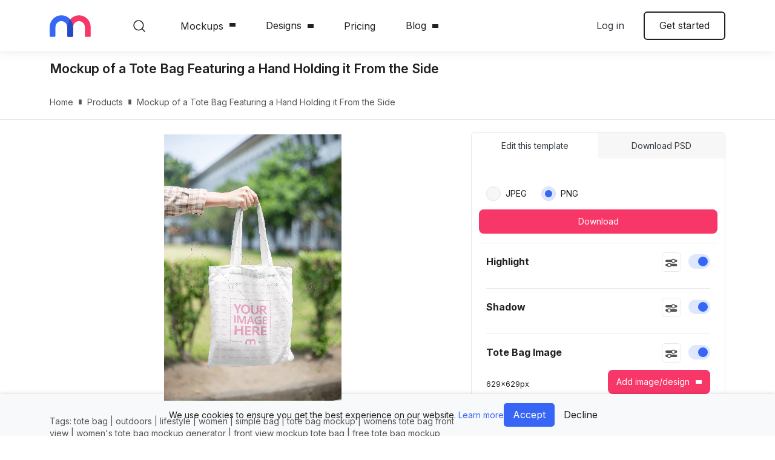

--- FILE ---
content_type: text/html; charset=utf-8
request_url: https://mediamodifier.com/mockup/mockup-of-a-tote-bag-featuring-a-hand-holding-it-from-the-side/52077
body_size: 36431
content:
<!DOCTYPE html>
<html lang="en" style="--main-header-height:85px;">
    
    <head>
    <meta charset="utf-8" />
    <title>Mockup of a Tote Bag Featuring a Hand Holding it From the Side - Mediamodifier</title>
    <meta name="viewport" content="width=device-width, initial-scale=1.0, viewport-fit=cover" />
    <meta http-equiv="X-UA-Compatible" content="IE=edge" />
    
    <style>
        *,*::before,*::after{box-sizing:border-box}html{font-family:sans-serif;line-height:1.15;-webkit-text-size-adjust:100%}article,aside,figure,footer,header,main,nav,section{display:block}body{margin:0;font-family:"Inter",sans-serif;font-size:1rem;font-weight:400;line-height:1.47;color:#212121;text-align:left;background-color:#fff}hr{box-sizing:content-box;height:0;overflow:visible}h1,h2,h3,h4,h6{margin-top:0;margin-bottom:1rem}p{margin-top:0;margin-bottom:1.2rem}ul,dl{margin-top:0;margin-bottom:1rem}ul ul{margin-bottom:0}dt{font-weight:600}dd{margin-bottom:.5rem;margin-left:0}blockquote{margin:0 0 1rem}b,strong{font-weight:700}small{font-size:80%}a{color:#3766f6;text-decoration:none;background-color:transparent}figure{margin:0 0 1rem}img{vertical-align:middle;border-style:none}svg{overflow:hidden;vertical-align:middle}label{display:inline-block;margin-bottom:.5rem}button{border-radius:0}input,button,textarea{margin:0;font-family:inherit;font-size:inherit;line-height:inherit}button,input{overflow:visible}button{text-transform:none}button,[type=button],[type=submit]{-webkit-appearance:button}button::-moz-focus-inner,[type=button]::-moz-focus-inner,[type=submit]::-moz-focus-inner{padding:0;border-style:none}input[type=radio],input[type=checkbox]{box-sizing:border-box;padding:0}textarea{overflow:auto;resize:vertical}::-webkit-file-upload-button{font:inherit;-webkit-appearance:button}h1,h2,h3,h4,h6,.h1,.h3{margin-bottom:1rem;font-weight:600;line-height:1.2}h1,.h1{font-size:clamp(48px,5vw,5rem)}h2{font-size:clamp(42px,5vw,3rem)}h3,.h3{font-size:clamp(38px,5vw,2rem)}h4{font-size:clamp(32px,5vw,1.5rem)}h6{font-size:clamp(20px,5vw,1rem)}.lead{font-size:1.125rem;font-weight:600}.display-4{font-size:3rem;font-weight:600;line-height:1.2}hr{margin-top:1rem;margin-bottom:1rem;border:0;border-top:1px solid rgba(0,0,0,.1)}small,.small{font-size:0.875rem;font-weight:400}.img-fluid{max-width:100%;height:auto}.container,.container-fluid{width:100%;padding-right:12px;padding-left:12px;margin-right:auto;margin-left:auto}@media (min-width:576px){.container{max-width:540px}}@media (min-width:768px){.container{max-width:720px}}@media (min-width:992px){.container{max-width:960px}}@media (min-width:1200px){.container{max-width:1140px}}@media (min-width:1680px){.container{max-width:1520px}}.row{display:-ms-flexbox;display:flex;-ms-flex-wrap:wrap;flex-wrap:wrap;margin-right:-12px;margin-left:-12px}.col-xxl-5,.col-xl-7,.col-xl-6,.col-xl-4,.col-xl-3,.col-lg,.col-lg-6,.col-lg-4,.col-md-8,.col-md-7,.col-md-6,.col-md-4,.col-sm,.col-sm-6,.col,.col-auto,.col-12{position:relative;width:100%;padding-right:12px;padding-left:12px}.col{-ms-flex-preferred-size:0;flex-basis:0;-ms-flex-positive:1;flex-grow:1;max-width:100%}.col-auto{-ms-flex:0 0 auto;flex:0 0 auto;width:auto;max-width:100%}.col-12{-ms-flex:0 0 100%;flex:0 0 100%;max-width:100%}@media (min-width:576px){.col-sm{-ms-flex-preferred-size:0;flex-basis:0;-ms-flex-positive:1;flex-grow:1;max-width:100%}.col-sm-6{-ms-flex:0 0 50%;flex:0 0 50%;max-width:50%}}@media (min-width:768px){.col-md-4{-ms-flex:0 0 33.33333333%;flex:0 0 33.33333333%;max-width:33.33333333%}.col-md-6{-ms-flex:0 0 50%;flex:0 0 50%;max-width:50%}.col-md-7{-ms-flex:0 0 58.33333333%;flex:0 0 58.33333333%;max-width:58.33333333%}.col-md-8{-ms-flex:0 0 66.66666667%;flex:0 0 66.66666667%;max-width:66.66666667%}.order-md-1{-ms-flex-order:1;order:1}}@media (min-width:992px){.col-lg{-ms-flex-preferred-size:0;flex-basis:0;-ms-flex-positive:1;flex-grow:1;max-width:100%}.col-lg-4{-ms-flex:0 0 33.33333333%;flex:0 0 33.33333333%;max-width:33.33333333%}.col-lg-6{-ms-flex:0 0 50%;flex:0 0 50%;max-width:50%}}@media (min-width:1200px){.col-xl-3{-ms-flex:0 0 25%;flex:0 0 25%;max-width:25%}.col-xl-4{-ms-flex:0 0 33.33333333%;flex:0 0 33.33333333%;max-width:33.33333333%}.col-xl-6{-ms-flex:0 0 50%;flex:0 0 50%;max-width:50%}.col-xl-7{-ms-flex:0 0 58.33333333%;flex:0 0 58.33333333%;max-width:58.33333333%}.offset-xl-1{margin-left:8.33333333%}}@media (min-width:1680px){.col-xxl-5{-ms-flex:0 0 41.66666667%;flex:0 0 41.66666667%;max-width:41.66666667%}}.form-control{display:block;width:100%;height:calc(1.47em + 1.25rem + 2px);padding:.625rem .8rem;font-size:0.875rem;font-weight:400;line-height:1.47;color:#212121;background-color:#f7f7f7;background-clip:padding-box;border:1px solid #f7f7f7;border-radius:6px}.form-control::-ms-expand{background-color:transparent;border:0}.form-control::-webkit-input-placeholder{color:#858585;opacity:1}.form-control::-moz-placeholder{color:#858585;opacity:1}.form-control:-ms-input-placeholder{color:#858585;opacity:1}textarea.form-control{height:auto}.form-group{margin-bottom:1.5rem}.invalid-feedback{display:none;width:100%;margin-top:.25rem;font-size:0.875rem;color:#dc3545}.btn{display:inline-block;font-weight:400;color:#212121;text-align:center;vertical-align:middle;background-color:transparent;border:2px solid transparent;padding:.625rem 1.5rem;font-size:1rem;line-height:1.47;border-radius:6px}.btn:disabled{opacity:.65}.btn-primary{color:#fff;background-color:#f73767;border-color:#f73767}.btn-primary:disabled{color:#fff;background-color:#f73767;border-color:#f73767}.btn-tertiary{color:#212121;background-color:#f5f9ff;border-color:#f5f9ff}.btn-outline-primary{color:#f73767;border-color:#f73767}.btn-outline-dark{color:#343a40;border-color:#343a40}.btn-outline-body{color:#212121;border-color:#212121}.btn-link{font-weight:400;color:#3766f6;text-decoration:none}.btn-lg{padding:.5rem 1rem;font-size:1.25rem;line-height:1.5;border-radius:8px}.btn-sm{padding:.475rem .75rem;font-size:0.875rem;line-height:1.5;border-radius:8px}.btn-block{display:block;width:100%}.btn-block+.btn-block{margin-top:.5rem}.fade:not(.show){opacity:0}.dropdown{position:relative}.dropdown-toggle{white-space:nowrap}.dropdown-toggle::after{display:inline-block;margin-left:.255em;vertical-align:.255em;content:"";border-top:.3em solid;border-right:.3em solid transparent;border-bottom:0;border-left:.3em solid transparent}.dropdown-menu{position:absolute;top:100%;left:0;z-index:1000;display:none;float:left;min-width:10rem;padding:.5rem 0;margin:.125rem 0 0;font-size:0.9rem;color:#212121;text-align:left;list-style:none;background-color:#fff;background-clip:padding-box;border:0 solid rgba(0,0,0,0);border-radius:6px}.dropdown-item{display:block;width:100%;padding:.8rem 1.5rem;clear:both;font-weight:400;color:#212121;text-align:inherit;white-space:nowrap;background-color:transparent;border:0}.dropdown-header{display:block;padding:.5rem 1.5rem;margin-bottom:0;font-size:0.875rem;color:#545454;white-space:nowrap}.nav{display:-ms-flexbox;display:flex;-ms-flex-wrap:wrap;flex-wrap:wrap;padding-left:0;margin-bottom:0;list-style:none}.nav-link{display:block;padding:1.375rem 2.47rem}.nav-tabs{border-bottom:0 solid transparent}.nav-tabs .nav-link{margin-bottom:0;border:0 solid transparent;border-top-left-radius:0;border-top-right-radius:0}.nav-tabs .nav-link.active{color:#3766f6;background-color:#fff;border-color:transparent}.tab-content>.tab-pane{display:none}.tab-content>.active{display:block}.badge{display:inline-block;padding:.25em .4em;font-size:75%;font-weight:600;line-height:1;text-align:center;white-space:nowrap;vertical-align:baseline;border-radius:6px}.badge-primary{color:#fff;background-color:#f73767}.alert{position:relative;padding:.75rem 1.25rem;margin-bottom:1rem;border:1px solid transparent;border-radius:6px}.alert-danger{color:#721c24;background-color:#f8d7da;border-color:#f5c6cb}.modal{position:fixed;top:0;left:0;z-index:1050;display:none;width:100%;height:100%;overflow:hidden;outline:0}.modal-dialog{position:relative;width:auto;margin:.5rem}.modal.fade .modal-dialog{transform:translate(0,-50px)}.modal.show .modal-dialog{transform:none}.modal-content{position:relative;display:-ms-flexbox;display:flex;-ms-flex-direction:column;flex-direction:column;width:100%;background-color:#fff;background-clip:padding-box;border:1px solid rgba(0,0,0,.2);border-radius:8px;outline:0}.modal-title{margin-bottom:0;line-height:1.47}.modal-body{position:relative;-ms-flex:1 1 auto;flex:1 1 auto;padding:1rem}@media (min-width:576px){.modal-dialog{max-width:500px;margin:1.75rem auto}.modal-sm{max-width:300px}}@media (min-width:992px){.modal-lg,.modal-xl{max-width:800px}}@media (min-width:1200px){.modal-xl{max-width:1140px}}.bg-primary{background-color:#f73767!important}.bg-secondary{background-color:#3766f6!important}.border{border:1px solid #e8e8e8!important}.border-top{border-top:1px solid #e8e8e8!important}.border-bottom{border-bottom:1px solid #e8e8e8!important}.rounded-circle{border-radius:50%!important}.rounded-0{border-radius:0!important}.d-none{display:none!important}.d-block{display:block!important}.d-flex{display:-ms-flexbox!important;display:flex!important}@media (min-width:576px){.d-sm-block{display:block!important}}@media (min-width:768px){.d-md-flex{display:-ms-flexbox!important;display:flex!important}}@media (min-width:992px){.d-lg-none{display:none!important}.d-lg-block{display:block!important}}@media (min-width:1200px){.d-xl-block{display:block!important}}.flex-column{-ms-flex-direction:column!important;flex-direction:column!important}.flex-nowrap{-ms-flex-wrap:nowrap!important;flex-wrap:nowrap!important}.flex-grow-1{-ms-flex-positive:1!important;flex-grow:1!important}.justify-content-end{-ms-flex-pack:end!important;justify-content:flex-end!important}.justify-content-center{-ms-flex-pack:center!important;justify-content:center!important}.justify-content-between{-ms-flex-pack:justify!important;justify-content:space-between!important}.justify-content-around{-ms-flex-pack:distribute!important;justify-content:space-around!important}.align-items-center{-ms-flex-align:center!important;align-items:center!important}.align-self-center{-ms-flex-item-align:center!important;align-self:center!important}.position-static{position:static!important}@supports ((position:-webkit-sticky) or (position:sticky)){.sticky-top{position:-webkit-sticky;position:sticky;top:0;z-index:1020}}.sr-only,.input-radio>input,.input-checkbox>input,.input-switch>input,.close span,.btn-tool-sm>span{position:absolute;width:1px;height:1px;padding:0;margin:-1px;overflow:hidden;clip:rect(0,0,0,0);white-space:nowrap;border:0}.w-100{width:100%!important}.m-0{margin:0!important}.mt-0{margin-top:0!important}.mx-0{margin-right:0!important}.mb-0{margin-bottom:0!important}.mx-0{margin-left:0!important}.mb-1{margin-bottom:.25rem!important}.ml-1{margin-left:.25rem!important}.mr-2{margin-right:.5rem!important}.mb-2{margin-bottom:.5rem!important}.ml-2{margin-left:.5rem!important}.mt-3{margin-top:1rem!important}.mb-3{margin-bottom:1rem!important}.m-4{margin:1.5rem!important}.mt-4{margin-top:1.5rem!important}.mb-4{margin-bottom:1.5rem!important}.mt-5{margin-top:3rem!important}.mb-5{margin-bottom:3rem!important}.p-0{padding:0!important}.pr-0,.px-0{padding-right:0!important}.px-0{padding-left:0!important}.px-1{padding-right:.25rem!important}.px-1{padding-left:.25rem!important}.pt-2{padding-top:.5rem!important}.pl-2{padding-left:.5rem!important}.pt-3,.py-3{padding-top:1rem!important}.py-3{padding-bottom:1rem!important}.p-4{padding:1.5rem!important}.pt-4,.py-4{padding-top:1.5rem!important}.pb-4,.py-4{padding-bottom:1.5rem!important}.pt-5,.py-5{padding-top:3rem!important}.pb-5,.py-5{padding-bottom:3rem!important}.pt-6{padding-top:5rem!important}.mx-n1{margin-right:-0.25rem!important}.mx-n1{margin-left:-0.25rem!important}.mt-auto{margin-top:auto!important}.mx-auto{margin-right:auto!important}.ml-auto,.mx-auto{margin-left:auto!important}@media (min-width:576px){.ml-sm-0{margin-left:0!important}}@media (min-width:768px){.ml-md-4{margin-left:1.5rem!important}.p-md-4{padding:1.5rem!important}.pr-md-4{padding-right:1.5rem!important}.pl-md-4{padding-left:1.5rem!important}}@media (min-width:992px){.ml-lg-0{margin-left:0!important}.mb-lg-5{margin-bottom:3rem!important}}.text-left{text-align:left!important}.text-right{text-align:right!important}.text-center{text-align:center!important}.text-uppercase{text-transform:uppercase!important}.text-capitalize{text-transform:capitalize!important}.text-white{color:#fff!important}.text-primary{color:#f73767!important}.text-light{color:#f7f7f7!important}.text-dark{color:#343a40!important}.text-body{color:#212121!important}.text-body{color:#212121!important}.text-muted{color:#545454!important}:root{font-size:clamp(14px,1.47vw,16px);--viewport-safe-width: 100vw;--viewport-safe-height: 100vh}@media (min-width:576px){:root{--viewport-content: 540px}}@media (min-width:768px){:root{--viewport-content: 720px}}@media (min-width:992px){:root{--viewport-content: 960px}}@media (min-width:1200px){:root{--viewport-content: 1140px}}@media (min-width:1680px){:root{--viewport-content: 1520px}}h1,h2,h3,h4,h6{margin-top:.8rem}.blockquote-secondary::before{display:block;width:56px;height:56px;background:url("../gfx/icon-quote.svg") no-repeat;background-size:contain;content:"­";margin-bottom:2.5rem}.blockquote-secondary p{font-size:1.6rem;font-weight:500;margin-bottom:2.5rem;line-height:150%}.blockquote-secondary-footer{letter-spacing:.02em;font-size:1rem}.lead{font-weight:400}.divider{display:-ms-flexbox;display:flex;-ms-flex-align:center;align-items:center;color:#555;font-size:14px}.divider::before,.divider::after{-ms-flex-positive:1;flex-grow:1;height:1px;background-color:#ddd;content:"­"}.divider span{padding-left:12px;padding-right:12px}.wrapper{display:-ms-flexbox;display:flex;-ms-flex-direction:column;flex-direction:column;min-height:100vh}.wrapper>.main-content{-ms-flex-positive:1;flex-grow:1}.icon{position:relative;display:inline-block;width:32px;height:32px;border-radius:50%;background-color:#3766f6}.icon::after{position:absolute;left:calc(50% - 10px);top:calc(50% - 10px);width:20px;height:20px;content:"­";background-size:28px 28px;background-repeat:no-repeat;background-position:50% 50%}.icon--opaque{background-color:transparent}.icon--opaque::after{left:calc(50% - 16px);top:calc(50% - 16px);width:32px;height:32px;background-size:48px 48px}.icon-screen::after{background-image:url("data:image/svg+xml,%3csvg xmlns='http://www.w3.org/2000/svg' width='32' height='32' viewBox='0 0 32 32'%3e%3cpath d='M22.56%2c8H9.44a2.26%2c2.26%2c0%2c0%2c0-2.26%2c2.26v8.2a2.26%2c2.26%2c0%2c0%2c0%2c2.26%2c2.26h5.94v2.05H12.72a.61.61%2c0%2c0%2c0-.62.61.62.62%2c0%2c0%2c0%2c.62.62h6.56a.62.62%2c0%2c0%2c0%2c.62-.62.61.61%2c0%2c0%2c0-.62-.61H16.62V20.72h5.94a2.26%2c2.26%2c0%2c0%2c0%2c2.26-2.26v-8.2A2.26%2c2.26%2c0%2c0%2c0%2c22.56%2c8Zm1%2c10.46a1%2c1%2c0%2c0%2c1-1%2c1H9.44a1%2c1%2c0%2c0%2c1-1-1v-8.2a1%2c1%2c0%2c0%2c1%2c1-1H22.56a1%2c1%2c0%2c0%2c1%2c1%2c1Z' fill='white'/%3e%3c/svg%3e")}.icon-screen.icon--opaque::after{background-image:url("data:image/svg+xml,%3csvg xmlns='http://www.w3.org/2000/svg' width='32' height='32' viewBox='0 0 32 32'%3e%3cpath d='M22.56%2c8H9.44a2.26%2c2.26%2c0%2c0%2c0-2.26%2c2.26v8.2a2.26%2c2.26%2c0%2c0%2c0%2c2.26%2c2.26h5.94v2.05H12.72a.61.61%2c0%2c0%2c0-.62.61.62.62%2c0%2c0%2c0%2c.62.62h6.56a.62.62%2c0%2c0%2c0%2c.62-.62.61.61%2c0%2c0%2c0-.62-.61H16.62V20.72h5.94a2.26%2c2.26%2c0%2c0%2c0%2c2.26-2.26v-8.2A2.26%2c2.26%2c0%2c0%2c0%2c22.56%2c8Zm1%2c10.46a1%2c1%2c0%2c0%2c1-1%2c1H9.44a1%2c1%2c0%2c0%2c1-1-1v-8.2a1%2c1%2c0%2c0%2c1%2c1-1H22.56a1%2c1%2c0%2c0%2c1%2c1%2c1Z' fill='%230850C3'/%3e%3c/svg%3e")}.icon-star::after{background-image:url("data:image/svg+xml,%3csvg xmlns='http://www.w3.org/2000/svg' width='32' height='32' viewBox='0 0 32 32'%3e%3cpath d='M11.17%2c23.37a.6.6%2c0%2c0%2c1-.34-.11.59.59%2c0%2c0%2c1-.23-.58l.87-5.06L7.78%2c14a.59.59%2c0%2c0%2c1-.15-.6A.57.57%2c0%2c0%2c1%2c8.1%2c13l5.1-.75%2c2.27-4.61a.62.62%2c0%2c0%2c1%2c1.06%2c0l2.27%2c4.61%2c5.09.75a.57.57%2c0%2c0%2c1%2c.48.4.59.59%2c0%2c0%2c1-.15.6l-3.69%2c3.59.87%2c5.06a.59.59%2c0%2c0%2c1-.23.58.58.58%2c0%2c0%2c1-.62%2c0L16%2c20.91%2c11.45%2c23.3A.55.55%2c0%2c0%2c1%2c11.17%2c23.37ZM16%2c19.66a.52.52%2c0%2c0%2c1%2c.27.07l3.78%2c2-.72-4.2A.6.6%2c0%2c0%2c1%2c19.5%2c17l3.05-3-4.22-.61a.59.59%2c0%2c0%2c1-.44-.32L16%2c9.25l-1.89%2c3.83a.59.59%2c0%2c0%2c1-.44.32L9.45%2c14l3.05%2c3a.6.6%2c0%2c0%2c1%2c.17.52L12%2c21.71l3.78-2A.52.52%2c0%2c0%2c1%2c16%2c19.66Z' fill='white'/%3e%3c/svg%3e")}.icon-star.icon--opaque::after{background-image:url("data:image/svg+xml,%3csvg xmlns='http://www.w3.org/2000/svg' width='32' height='32' viewBox='0 0 32 32'%3e%3cpath d='M11.17%2c23.37a.6.6%2c0%2c0%2c1-.34-.11.59.59%2c0%2c0%2c1-.23-.58l.87-5.06L7.78%2c14a.59.59%2c0%2c0%2c1-.15-.6A.57.57%2c0%2c0%2c1%2c8.1%2c13l5.1-.75%2c2.27-4.61a.62.62%2c0%2c0%2c1%2c1.06%2c0l2.27%2c4.61%2c5.09.75a.57.57%2c0%2c0%2c1%2c.48.4.59.59%2c0%2c0%2c1-.15.6l-3.69%2c3.59.87%2c5.06a.59.59%2c0%2c0%2c1-.23.58.58.58%2c0%2c0%2c1-.62%2c0L16%2c20.91%2c11.45%2c23.3A.55.55%2c0%2c0%2c1%2c11.17%2c23.37ZM16%2c19.66a.52.52%2c0%2c0%2c1%2c.27.07l3.78%2c2-.72-4.2A.6.6%2c0%2c0%2c1%2c19.5%2c17l3.05-3-4.22-.61a.59.59%2c0%2c0%2c1-.44-.32L16%2c9.25l-1.89%2c3.83a.59.59%2c0%2c0%2c1-.44.32L9.45%2c14l3.05%2c3a.6.6%2c0%2c0%2c1%2c.17.52L12%2c21.71l3.78-2A.52.52%2c0%2c0%2c1%2c16%2c19.66Z' fill='%230850C3'/%3e%3c/svg%3e")}.icon-info::after{background-image:url("data:image/svg+xml,%3csvg xmlns='http://www.w3.org/2000/svg' width='32' height='32' viewBox='0 0 32 32'%3e%3cpath d='M16%2c8a8%2c8%2c0%2c1%2c0%2c8%2c8A8%2c8%2c0%2c0%2c0%2c16%2c8Zm0%2c14.88A6.88%2c6.88%2c0%2c1%2c1%2c22.88%2c16%2c6.88%2c6.88%2c0%2c0%2c1%2c16%2c22.88Zm0-7.44a.56.56%2c0%2c0%2c0-.56.56v3a.56.56%2c0%2c0%2c0%2c1.12%2c0V16A.56.56%2c0%2c0%2c0%2c16%2c15.44Zm0-3h0a.55.55%2c0%2c0%2c0-.55.56.56.56%2c0%2c1%2c0%2c.56-.56Z' fill='white'/%3e%3c/svg%3e")}.icon-info.icon--opaque::after{background-image:url("data:image/svg+xml,%3csvg xmlns='http://www.w3.org/2000/svg' width='32' height='32' viewBox='0 0 32 32'%3e%3cpath d='M16%2c8a8%2c8%2c0%2c1%2c0%2c8%2c8A8%2c8%2c0%2c0%2c0%2c16%2c8Zm0%2c14.88A6.88%2c6.88%2c0%2c1%2c1%2c22.88%2c16%2c6.88%2c6.88%2c0%2c0%2c1%2c16%2c22.88Zm0-7.44a.56.56%2c0%2c0%2c0-.56.56v3a.56.56%2c0%2c0%2c0%2c1.12%2c0V16A.56.56%2c0%2c0%2c0%2c16%2c15.44Zm0-3h0a.55.55%2c0%2c0%2c0-.55.56.56.56%2c0%2c1%2c0%2c.56-.56Z' fill='%230850C3'/%3e%3c/svg%3e")}.icon-image::after{background-image:url("data:image/svg+xml,%3csvg xmlns='http://www.w3.org/2000/svg' width='32' height='32' viewBox='0 0 32 32'%3e%3cpath d='M21.74%2c8H10.26A2.26%2c2.26%2c0%2c0%2c0%2c8%2c10.26V21.74A2.26%2c2.26%2c0%2c0%2c0%2c10.26%2c24H21.74A2.26%2c2.26%2c0%2c0%2c0%2c24%2c21.74V10.26A2.26%2c2.26%2c0%2c0%2c0%2c21.74%2c8Zm1%2c13.74a1%2c1%2c0%2c0%2c1-1%2c1h-10l7.54-7.54%2c3.49%2c3.49Zm0-4.76-3.05-3.06a.62.62%2c0%2c0%2c0-.87%2c0L10%2c22.74a1%2c1%2c0%2c0%2c1-.8-1V10.26a1%2c1%2c0%2c0%2c1%2c1-1H21.74a1%2c1%2c0%2c0%2c1%2c1%2c1Zm-9.64-5.7A1.85%2c1.85%2c0%2c1%2c0%2c15%2c13.13%2c1.85%2c1.85%2c0%2c0%2c0%2c13.13%2c11.28Zm0%2c2.46a.61.61%2c0%2c0%2c1-.62-.61.62.62%2c0%2c0%2c1%2c.62-.62.61.61%2c0%2c0%2c1%2c.61.62A.61.61%2c0%2c0%2c1%2c13.13%2c13.74Z' fill='white'/%3e%3c/svg%3e")}.icon-image.icon--opaque::after{background-image:url("data:image/svg+xml,%3csvg xmlns='http://www.w3.org/2000/svg' width='32' height='32' viewBox='0 0 32 32'%3e%3cpath d='M21.74%2c8H10.26A2.26%2c2.26%2c0%2c0%2c0%2c8%2c10.26V21.74A2.26%2c2.26%2c0%2c0%2c0%2c10.26%2c24H21.74A2.26%2c2.26%2c0%2c0%2c0%2c24%2c21.74V10.26A2.26%2c2.26%2c0%2c0%2c0%2c21.74%2c8Zm1%2c13.74a1%2c1%2c0%2c0%2c1-1%2c1h-10l7.54-7.54%2c3.49%2c3.49Zm0-4.76-3.05-3.06a.62.62%2c0%2c0%2c0-.87%2c0L10%2c22.74a1%2c1%2c0%2c0%2c1-.8-1V10.26a1%2c1%2c0%2c0%2c1%2c1-1H21.74a1%2c1%2c0%2c0%2c1%2c1%2c1Zm-9.64-5.7A1.85%2c1.85%2c0%2c1%2c0%2c15%2c13.13%2c1.85%2c1.85%2c0%2c0%2c0%2c13.13%2c11.28Zm0%2c2.46a.61.61%2c0%2c0%2c1-.62-.61.62.62%2c0%2c0%2c1%2c.62-.62.61.61%2c0%2c0%2c1%2c.61.62A.61.61%2c0%2c0%2c1%2c13.13%2c13.74Z' fill='%230850C3'/%3e%3c/svg%3e")}.btn-menu{position:relative;padding:0;border:0;overflow:hidden;width:max(1.5rem,24px);height:max(1.5rem,24px)}.btn-menu::before,.btn-menu::after{position:absolute;left:0;top:calc(50% - max(.75rem,12px));width:max(1.5rem,24px);height:max(1.5rem,24px);content:"­";background-position:50% 50%;background-size:contain;will-change:opacity,transform}.btn-menu::before{background-image:url("data:image/svg+xml,%3csvg xmlns='http://www.w3.org/2000/svg' width='36' height='36' viewBox='0 0 36 36'%3e%3ctitle%3eArtboard 1%3c/title%3e%3cpath d='M0%2c7H36V9H0ZM0%2c17H36v2H0ZM0%2c27H36v2H0Z' fill-rule='evenodd' fill='%23212121'/%3e%3c/svg%3e")}.btn-menu::after{background-image:url("data:image/svg+xml,%3csvg xmlns='http://www.w3.org/2000/svg' width='36' height='36' viewBox='0 0 36 36'%3e%3ctitle%3eArtboard 1%3c/title%3e%3cpolygon points='19.16 18 30 28.84 28.85 30 18 19.15 7.16 30 6 28.84 16.85 18 6 7.16 7.15 6 18 16.85 28.85 6 30 7.16 19.16 18' fill='%23212121'/%3e%3c/svg%3e");opacity:0;transform:scale(0)}.btn-tool{padding:15px 15px 12px;width:80px;min-height:80px;display:-ms-inline-flexbox;display:inline-flex;-ms-flex-direction:column;flex-direction:column;-ms-flex-align:center;align-items:center;font-size:14px;border:0;border-radius:6px;color:#fff}.btn-tool::before{width:24px;height:24px;content:"­";margin-bottom:8px}.btn-tool-sm{position:relative;padding:0;width:32px;height:32px;min-height:32px;background-color:#484848}.btn-tool-sm::after{position:absolute;left:0;top:0;bottom:0;right:0;content:"­";border-radius:6px;box-shadow:inset 0 0 0 1px #767676;opacity:0}.btn-tool-sm::before{position:absolute;top:50%;left:50%;margin-top:-12px;margin-left:-12px;margin-bottom:0;background-repeat:no-repeat;background-position:50% 50%;background-size:contain}.btn-tool--eyedropper::before{background-image:url("data:image/svg+xml,%3csvg xmlns='http://www.w3.org/2000/svg' width='32' height='32' viewBox='0 0 32 32'%3e%3cpath d='M25%2c6.16a8%2c8%2c0%2c0%2c0-1.46-.83h-.95a4.61%2c4.61%2c0%2c0%2c0-2.12%2c1.58c-.73.84-1.5%2c1.66-2.27%2c2.48a1.84%2c1.84%2c0%2c0%2c1-2.73.41l-1.16%2c1.28c2.21%2c2%2c4.41%2c3.94%2c6.62%2c5.93l1.14-1.3a1.9%2c1.9%2c0%2c0%2c1%2c.21-2.88c1-1%2c1.92-2.05%2c2.84-3.12A2.55%2c2.55%2c0%2c0%2c0%2c25%2c6.16ZM16.75%2c16.34c-2%2c2.21-4%2c4.39-5.94%2c6.63a3%2c3%2c0%2c0%2c1-2.25%2c1.12A2.89%2c2.89%2c0%2c0%2c1%2c9.24%2c22c1.57-1.64%2c3.07-3.36%2c4.59-5%2c.63-.7%2c1.26-1.4%2c1.9-2.13l-1.36-1.22a1.71%2c1.71%2c0%2c0%2c1-.17.29C12%2c16.33%2c9.78%2c18.8%2c7.55%2c21.26a2.92%2c2.92%2c0%2c0%2c0-.78%2c1.91%2c5.44%2c5.44%2c0%2c0%2c1-.35%2c1.74c-.33.86-.25%2c1.26.51%2c1.76h.56a4.37%2c4.37%2c0%2c0%2c1%2c2.52-1%2c2.06%2c2.06%2c0%2c0%2c0%2c1.44-.81c1.48-1.66%2c3-3.31%2c4.46-5l2.48-2.76L17.08%2c16Z' fill='white'/%3e%3c/svg%3e")}.close{display:inline-block;position:relative;width:14px;height:14px;border:0;padding:0;background:none;color:currentColor;opacity:.6}.close::after{position:absolute;left:calc(50% - 7px);top:calc(50% - 7px);width:14px;height:14px;content:"­";background-color:currentColor;-webkit-clip-path:path("M8.1,7l5.67-5.67a.77.77,0,0,0,0-1.1.77.77,0,0,0-1.1,0L7,5.9,1.33.23a.77.77,0,0,0-1.1,0,.77.77,0,0,0,0,1.1L5.9,7,.23,12.67a.77.77,0,0,0,0,1.1.77.77,0,0,0,1.1,0L7,8.1l5.67,5.67a.77.77,0,0,0,1.1,0,.77.77,0,0,0,0-1.1Z");clip-path:path("M8.1,7l5.67-5.67a.77.77,0,0,0,0-1.1.77.77,0,0,0-1.1,0L7,5.9,1.33.23a.77.77,0,0,0-1.1,0,.77.77,0,0,0,0,1.1L5.9,7,.23,12.67a.77.77,0,0,0,0,1.1.77.77,0,0,0,1.1,0L7,8.1l5.67,5.67a.77.77,0,0,0,1.1,0,.77.77,0,0,0,0-1.1Z")}.dropdown-toggle{display:-ms-inline-flexbox;display:inline-flex;-ms-flex-align:center;align-items:center}.dropdown-toggle::after{-webkit-clip-path:path("M5,6a.8.8,0,0,1-.56-.24L.23,1.4A.84.84,0,0,1,.23.24a.77.77,0,0,1,1.12,0L5,4,8.65.24a.77.77,0,0,1,1.12,0,.84.84,0,0,1,0,1.16L5.56,5.76A.8.8,0,0,1,5,6Z");clip-path:path("M5,6a.8.8,0,0,1-.56-.24L.23,1.4A.84.84,0,0,1,.23.24a.77.77,0,0,1,1.12,0L5,4,8.65.24a.77.77,0,0,1,1.12,0,.84.84,0,0,1,0,1.16L5.56,5.76A.8.8,0,0,1,5,6Z");border:0;width:10px;height:6px;background:currentColor;margin-left:10px}.dropdown-menu{box-shadow:0px 64px 80px rgba(0,0,0,.07),0px 19.2941px 24.1177px rgba(0,0,0,.0456112),0px 8.01379px 10.0172px rgba(0,0,0,.035),0px 2.89843px 3.62304px rgba(0,0,0,.0243888)}.dropdown-menu a{color:#212121}.dropdown-menu .sep{color:#c7c7c7;padding-left:5px;padding-right:5px}.dropdown-menu-footer{padding:1.5rem;background-color:#f5f9ff;margin-bottom:-0.5rem;border-bottom-left-radius:6px;border-bottom-right-radius:6px;font-size:.9333333333rem}.dropdown-menu-footer p:last-child{margin-bottom:0}.dropdown-menu-wide{min-width:100%}.dropdown-menu-mainnav{position:fixed;-ms-flex-direction:column;flex-direction:column;padding:0;height:calc(var(--viewport-safe-height) - 64px);z-index:1030}.dropdown-menu-mainnav-body{-ms-flex-positive:1;flex-grow:1;max-height:100%;overflow:hidden;overflow-y:auto;-webkit-overflow-scrolling:touch}.dropdown-menu-mainnav-footer{padding:20px}textarea.form-control{resize:vertical}.form-group{position:relative}.grid-form-controls{margin-bottom:0}@media (min-width:576px){.grid-form-controls{display:grid;grid-template-columns:minmax(-webkit-max-content,80px) 1fr;grid-template-columns:minmax(max-content,80px) 1fr;gap:8px 16px}}.grid-form-controls>dt{display:-ms-flexbox;display:flex;-ms-flex-align:center;align-items:center;font-weight:400;margin-bottom:5px;font-size:.9em}@media (min-width:576px){.grid-form-controls>dt{margin-bottom:0}}.grid-form-controls>dd{margin-bottom:12px}@media (min-width:576px){.grid-form-controls>dd{margin-bottom:0}}.form-layer-group{padding-bottom:15px;margin-bottom:15px}.form-layer-group-header{margin-bottom:12px}.form-layer-group-title{font-size:1rem;margin-top:0;margin-bottom:0}.input-switch{display:inline-block;margin-bottom:0}.input-switch>span{position:relative;padding-left:36px;font-size:1em}.input-switch>span::before{position:absolute;left:0;top:calc(50% - 12px);width:36px;height:24px;content:"­";border-radius:100px;background-color:#f7f7f7;filter:grayscale(100%)}.input-switch>span::after{position:absolute;left:0;top:calc(50% - 8px);width:16px;height:16px;transform:translateX(4px);content:"­";background-color:#3766f6;border-radius:50%;filter:grayscale(100%)}.input-switch>input:checked+span::before{background-color:#dfe7fe}.input-switch>input:checked+span::after{transform:translateX(16px)}.input-switch>input:checked+span::before,.input-switch>input:checked+span::after{filter:grayscale(0)}.input-checkbox{position:relative;margin-bottom:0}.input-checkbox>span{display:inline-block;position:relative;padding-left:28px;font-size:14px}.input-checkbox>span::before,.input-checkbox>span::after{position:absolute;left:0;top:.02em;width:1.4em;height:1.4em;content:"­"}.input-checkbox>span::before{background-color:#f7f7f7;border-radius:4px}.input-checkbox>span::after{background:url("data:image/svg+xml,%3csvg xmlns='http://www.w3.org/2000/svg' width='16' height='16' viewBox='0 0 16 16'%3e%3c!%5bCDATA%5b%3e%5d%5d%3e%3cpolygon fill='%233766F6' points='14.5 2.5 13.5 1.5 6.5 10.5 3.5 8.5 1.5 9.5 6.5 14.5 14.5 2.5'/%3e%3c/svg%3e") no-repeat 50% 50%;background-size:12px;opacity:0}.input-checkbox>input:checked~span::before{box-shadow:0 0 0 1px #3766f6}.input-checkbox>input:checked~span::after{opacity:1}.input-checkbox.invalid>span::before{background-color:#ee9da5}.input-radio{margin-bottom:0}.input-radio>span{padding-left:32px;position:relative;display:block;font-size:1em;color:#212121}.input-radio>span::before{position:absolute;content:"­";left:0;top:calc(1em - 16px);width:24px;height:24px;background-color:#f7f7f7;border:1px solid #e3e3e3;border-radius:50%}.input-radio>span::after{position:absolute;content:"­";top:calc(1em - 10px);left:6px;width:12px;height:12px;background-color:#3766f6;border-radius:50%;opacity:0;transform:scale(0.62);filter:grayscale(100%)}.input-radio>input:checked~span::before{background-color:#dfe7fe;border-color:#cfdafd}.input-radio>input:checked~span::after{filter:grayscale(0);opacity:1;transform:scale(1)}.invalid-feedback{font-size:14px}.nav-tabs{background-color:#f5f9ff;-ms-flex-wrap:nowrap;flex-wrap:nowrap}.nav-tabs:not(.scrollable-content-list){max-width:calc(100% + 24px);overflow:hidden;overflow-x:scroll;-webkit-overflow-scrolling:touch;padding-bottom:calc(24px - var(--main-scrollbar-width));-webkit-clip-path:polygon(0% 0%,100% 0%,100% calc(100% - 24px),0% calc(100% - 24px));clip-path:polygon(0% 0%,100% 0%,100% calc(100% - 24px),0% calc(100% - 24px));margin-left:-12px;margin-right:-12px;-webkit-scroll-snap-type:x mandatory;-ms-scroll-snap-type:x mandatory;scroll-snap-type:x mandatory;overscroll-behavior-x:contain}@media (min-width:768px){.nav-tabs:not(.scrollable-content-list){margin-left:0;margin-right:0}}.nav-tabs .nav-item:first-child{margin-left:-12px}.nav-tabs .nav-link{display:-ms-inline-flexbox;display:inline-flex;-ms-flex-align:center;align-items:center;font-size:1.0666666667rem;color:#212121;font-weight:600;line-height:1;white-space:nowrap}@media (min-width:768px){.nav-tabs .nav-link{font-size:1.6rem}}.nav-tabs .nav-link::after{position:relative;content:"­";-webkit-clip-path:path("M17.71,9.63a1,1,0,0,0-1.42,0L12,13.92,7.71,9.63a1,1,0,0,0-1.42,0,1,1,0,0,0,0,1.41l5,5a1,1,0,0,0,1.42,0l5-5A1,1,0,0,0,17.71,9.63Z");clip-path:path("M17.71,9.63a1,1,0,0,0-1.42,0L12,13.92,7.71,9.63a1,1,0,0,0-1.42,0,1,1,0,0,0,0,1.41l5,5a1,1,0,0,0,1.42,0l5-5A1,1,0,0,0,17.71,9.63Z");width:24px;height:24px;background:currentColor;left:1rem;transform:scale(0.72)}@media (min-width:768px){.nav-tabs .nav-link::after{transform:scale(1)}}.nav-tabs .nav-link.active::after{-webkit-clip-path:path("M12,0A12,12,0,1,0,24,12,12,12,0,0,0,12,0Zm5.71,11-5,5a1,1,0,0,1-1.42,0l-5-5a1,1,0,0,1,0-1.41,1,1,0,0,1,1.42,0L12,13.92l4.29-4.29a1,1,0,0,1,1.42,0A1,1,0,0,1,17.71,11Z");clip-path:path("M12,0A12,12,0,1,0,24,12,12,12,0,0,0,12,0Zm5.71,11-5,5a1,1,0,0,1-1.42,0l-5-5a1,1,0,0,1,0-1.41,1,1,0,0,1,1.42,0L12,13.92l4.29-4.29a1,1,0,0,1,1.42,0A1,1,0,0,1,17.71,11Z")}.nav-tabs--default{background-color:transparent}.nav-tabs--default .nav-link{display:block;font-weight:400}@media (min-width:768px){.nav-tabs--default .nav-link{font-size:1.0666666667rem}}.nav-tabs--default .nav-link::after{display:none}.nav-tabs--default .nav-link.active{box-shadow:none}.nav-tabs--default .nav-item{-ms-flex:1;flex:1 1;background-color:#f7f7f7}.nav-tabs--default .nav-item:first-child{margin-left:0}.nav-tabs--default .nav-link{text-align:center;padding:.882rem 1rem;font-size:1em}.menutree{list-style-type:none;margin:0;padding:0;padding-top:30px;position:relative}.menutree>li{margin-top:0}.menutree-item>a{display:-ms-flexbox;display:flex;-ms-flex-align:center;align-items:center;padding:15px 20px;font-size:15px;font-weight:500;color:#212121;text-decoration:none!important}.menutree-item>a[data-ld-toggle=subtree]::after{margin-left:auto;width:24px;height:24px;content:"­";background-color:currentColor;transform:rotate(-90deg);-webkit-clip-path:path("M17.71,9.63a1,1,0,0,0-1.42,0L12,13.92,7.71,9.63a1,1,0,0,0-1.42,0,1,1,0,0,0,0,1.41l5,5a1,1,0,0,0,1.42,0l5-5A1,1,0,0,0,17.71,9.63Z");clip-path:path("M17.71,9.63a1,1,0,0,0-1.42,0L12,13.92,7.71,9.63a1,1,0,0,0-1.42,0,1,1,0,0,0,0,1.41l5,5a1,1,0,0,0,1.42,0l5-5A1,1,0,0,0,17.71,9.63Z")}.menutree-subtree{list-style-type:none;margin:0;padding:0}.menutree-subtree>li{margin-top:0}.menutree-subtree-container{position:absolute;top:0;max-height:0;overflow:hidden;left:100%;width:100%;opacity:0}.menutree-btn-back{position:relative;display:block;width:100%;text-align:center;padding:0;margin:0;border:0;padding:15px 20px;font-size:15px;font-weight:500;color:#212121;background:#f5f9ff;margin-bottom:8px}.menutree-btn-back::before{position:absolute;left:35px;top:calc(50% - 12px);width:24px;height:24px;content:"­";background-color:currentColor;transform:rotate(90deg);-webkit-clip-path:path("M17.71,9.63a1,1,0,0,0-1.42,0L12,13.92,7.71,9.63a1,1,0,0,0-1.42,0,1,1,0,0,0,0,1.41l5,5a1,1,0,0,0,1.42,0l5-5A1,1,0,0,0,17.71,9.63Z");clip-path:path("M17.71,9.63a1,1,0,0,0-1.42,0L12,13.92,7.71,9.63a1,1,0,0,0-1.42,0,1,1,0,0,0,0,1.41l5,5a1,1,0,0,0,1.42,0l5-5A1,1,0,0,0,17.71,9.63Z")}.link-feature{display:-ms-inline-flexbox;display:inline-flex;-ms-flex-align:center;align-items:center;color:#212121;text-decoration:none!important;font-weight:400}.link-feature-icon{-ms-flex:0 0 56px;flex:0 0 56px;width:56px;height:56px;background-color:#f5f9ff;border-radius:50%;display:-ms-flexbox;display:flex;-ms-flex-pack:center;justify-content:center;-ms-flex-align:center;align-items:center;margin-right:15px}.link-feature-body{-ms-flex-positive:1;flex-grow:1;font-size:1rem}.link-feature-label{display:block}.link-feature-text{display:block;color:#545454}.breadcrumbs-body{padding-top:15px;padding-bottom:15px;white-space:nowrap;overflow:hidden;text-overflow:ellipsis;font-size:11px;color:#545454;line-height:1}@media (min-width:768px){.breadcrumbs-body{font-size:14px;padding-top:20px;padding-bottom:20px}}.breadcrumbs-sep{position:relative;display:inline-block;text-indent:-999px;top:-1px;overflow:hidden;width:15px;height:6px;transform:rotate(-90deg) scale(0.8)}@media (min-width:768px){.breadcrumbs-sep{top:-2px}}.breadcrumbs-sep::after{position:absolute;left:calc(50% - 5px);top:calc(50% - 3px);-webkit-clip-path:path("M5,6a.8.8,0,0,1-.56-.24L.23,1.4A.84.84,0,0,1,.23.24a.77.77,0,0,1,1.12,0L5,4,8.65.24a.77.77,0,0,1,1.12,0,.84.84,0,0,1,0,1.16L5.56,5.76A.8.8,0,0,1,5,6Z");clip-path:path("M5,6a.8.8,0,0,1-.56-.24L.23,1.4A.84.84,0,0,1,.23.24a.77.77,0,0,1,1.12,0L5,4,8.65.24a.77.77,0,0,1,1.12,0,.84.84,0,0,1,0,1.16L5.56,5.76A.8.8,0,0,1,5,6Z");border:0;width:10px;height:6px;background:currentColor;content:"­"}.breadcrumbs-link{color:#545454}.card-canvas{position:relative;display:-ms-flexbox;display:flex;-ms-flex-direction:column;flex-direction:column;text-align:center;color:#212121;font-weight:500}.card-canvas-figure{position:relative;border-radius:8px;border:1px solid #e8e8e8;margin-bottom:.8rem;overflow:hidden}.card-canvas-figure>img{display:block;border-radius:8px;width:100%;height:auto}.card-canvas-figure::after{position:absolute;left:0;top:0;right:0;bottom:0;content:"­";border-radius:8px;box-shadow:inset 0 0 0 2px #3766f6;opacity:0}.card-canvas-title{font-size:14px}.modal.fade .modal-dialog{opacity:0;transform:scale3d(0.8,0.8,0.8);-webkit-backface-visibility:hidden;backface-visibility:hidden}.modal.fade.show .modal-dialog{opacity:1;transform:scale3d(1,1,1)}.modal{padding:0;border:0;background:transparent}.modal-title{font-size:1.2rem;margin-top:0;margin-bottom:0}.modal-content{box-shadow:0px 64px 80px rgba(0,0,0,.07),0px 19.2941px 24.1177px rgba(0,0,0,.0456112),0px 8.01379px 10.0172px rgba(0,0,0,.035),0px 2.89843px 3.62304px rgba(0,0,0,.0243888)}.modal-full{max-width:100%;margin:0}.modal-full .modal-content{height:var(--viewport-safe-height);border:0;border-radius:0;overflow:hidden;overflow-y:auto;box-shadow:none}.modal-full .modal-content .bg-secondary::before{position:absolute;left:50%;top:0;bottom:0;right:0;content:"­";background-color:#3766f6;z-index:0}.modal-full .modal-content .bg-secondary::after{position:absolute;inset:0;content:"­";background:url("../gfx/bg-3.png") no-repeat 50% 50%;background-size:auto 100%;z-index:0}.main-header{position:fixed;left:0;top:0;right:0;z-index:1021;height:64px;transform:translate3d(0,0,0);display:-ms-flexbox;display:flex;-ms-flex-align:center;align-items:center;background-color:rgba(255,255,255,0)}@media (min-width:576px){.main-header{height:85px}}body:not(.home) .main-header{box-shadow:0px 1px 2px rgba(0,0,0,.04),0px 4px 16px rgba(0,0,0,.05);background-color:#fff}body .modal .main-header{position:absolute;background:none;box-shadow:none}.main-header-logo img{height:24px;width:45px}@media (min-width:576px){.main-header-logo img{width:68px;height:36px}}.main-header-nav-list{list-style-type:none;margin:0;padding:0;display:-ms-flexbox;display:flex;-ms-flex-align:center;align-items:center;padding-left:2rem}.main-header-nav-list>li{margin-top:0}.main-header-nav-list>li>a{display:block;font-size:16px;color:#212121;padding:.625rem 1.5rem;line-height:1;outline:none!important}.main-content{background-size:cover;background-position:50% 0;background-repeat:no-repeat}.article-section{background-repeat:no-repeat;background-position:50% 50%;background-size:contain}.article-section-title{margin-top:0;font-size:1.3333333333rem}.scrollable-container{position:relative}.scrollable-btn-prev,.scrollable-btn-next{display:none;position:absolute;top:calc(50% - 68px);width:64px;height:64px;border-radius:50%;background-color:#fff;box-shadow:0px 64px 80px rgba(0,0,0,.07),0px 19.2941px 24.1177px rgba(0,0,0,.0456112),0px 8.01379px 10.0172px rgba(0,0,0,.035),0px 2.89843px 3.62304px rgba(0,0,0,.0243888);border:0;padding:0;z-index:1}.scrollable-btn-prev::after,.scrollable-btn-next::after{position:absolute;left:calc(50% - 12px);top:calc(50% - 12px);width:24px;height:24px;content:"­";background-color:currentColor;-webkit-clip-path:path("M17.71,9.63a1,1,0,0,0-1.42,0L12,13.92,7.71,9.63a1,1,0,0,0-1.42,0,1,1,0,0,0,0,1.41l5,5a1,1,0,0,0,1.42,0l5-5A1,1,0,0,0,17.71,9.63Z");clip-path:path("M17.71,9.63a1,1,0,0,0-1.42,0L12,13.92,7.71,9.63a1,1,0,0,0-1.42,0,1,1,0,0,0,0,1.41l5,5a1,1,0,0,0,1.42,0l5-5A1,1,0,0,0,17.71,9.63Z")}@media (min-width:768px){.scrollable-btn-prev,.scrollable-btn-next{display:block}}.scrollable-btn-prev{opacity:0;left:-32px;transform:rotate(90deg)}.scrollable-btn-next{right:-32px;transform:rotate(-90deg)}.scrollable-content{position:relative;overflow:hidden;overflow-x:scroll;-webkit-overflow-scrolling:touch;padding-bottom:15px;-webkit-clip-path:polygon(0% 0%,100% 0%,100% calc(100% - max(12px,var(--main-scrollbar-width))),0% calc(100% - max(12px,var(--main-scrollbar-width))));clip-path:polygon(0% 0%,100% 0%,100% calc(100% - max(12px,var(--main-scrollbar-width))),0% calc(100% - max(12px,var(--main-scrollbar-width))));margin-left:-12px;margin-right:-12px;-webkit-scroll-snap-type:x mandatory;-ms-scroll-snap-type:x mandatory;scroll-snap-type:x mandatory;overscroll-behavior-x:contain}@media (min-width:576px){.scrollable-content{margin-left:calc((100vw - var(--viewport-content))/-2 - (24px / 2));margin-right:calc((100vw - var(--viewport-content))/-2 - (24px / 2) + 8px)}}.scrollable-content-list{display:grid;grid-template:1fr/min-content;grid-gap:24px;list-style-type:none;margin:0;width:-webkit-max-content;width:-moz-max-content;width:max-content;padding-left:12px;padding-right:12px}@media (min-width:576px){.scrollable-content-list{padding-left:calc((100vw - var(--viewport-content))/2 + (24px / 2));padding-right:calc((100vw - var(--viewport-content))/2 + (24px / 2))}}.scrollable-content-list-item{width:188px;grid-row:1}@media (min-width:576px){.scrollable-content-list-item{width:233px}}.article-design-editor .breadcrumbs{grid-area:breadcrumbs;border-bottom:1px solid #e8e8e8;padding-left:12px;padding-right:12px}.article-design-editor-canvas{position:relative;grid-area:canvas;overflow:hidden;height:700px;max-height:calc(100vh - 160px)}.article-design-editor-aside{position:relative;display:-ms-flexbox;display:flex;-ms-flex-direction:column;flex-direction:column;grid-area:aside;padding-left:12px;padding-right:12px;padding-bottom:30px;font-size:14px;color:#545454}.article-editor{position:relative;top:1px;border-top:1px solid #e8e8e8;border-bottom:1px solid #e8e8e8}@media (min-width:992px){.article-editor{display:grid;grid-template-columns:3fr 2fr}}.article-editor-body{padding-top:24px;padding-bottom:24px;padding-left:12px;padding-right:12px}@media (min-width:576px){.article-editor-body{padding-left:calc((100vw - var(--viewport-content))/2 + (24px / 2));padding-right:calc((100vw - var(--viewport-content))/2 + (24px / 2))}}@media (min-width:992px){.article-editor-body{padding-right:2%;padding-left:calc((100vw - var(--viewport-content))/2 + (24px / 2))}}.article-editor-body .sticky-top{position:-webkit-sticky;position:sticky;top:calc(var(--main-header-height) + 24px);z-index:1019}.article-editor-body .figure-preview-wrapper{display:-ms-flexbox;display:flex;-ms-flex-pack:center;justify-content:center;margin-bottom:24px}.article-editor-body .figure-preview{position:relative;margin:0}.article-editor-body .figure-preview img{position:absolute;left:0;top:0;width:100%;height:100%}.article-editor-aside{padding-top:4%;padding-bottom:4%;padding-left:12px;padding-right:12px;font-size:14px}@media (min-width:576px){.article-editor-aside{padding-left:calc((100vw - var(--viewport-content))/2 + (24px / 2));padding-right:calc((100vw - var(--viewport-content))/2 + (24px / 2))}}@media (min-width:992px){.article-editor-aside{padding-right:calc((100vw - var(--viewport-content))/2 + (24px / 2));padding-left:2%;padding-top:4%;padding-bottom:4%}}.article-editor-aside-body{border-radius:6px;border:1px solid #e8e8e8}.article-pricing-card .article-pricing-text{grid-area:text}.article-pricing-card .article-pricing-title{grid-area:title}.article-pricing-card .article-pricing-price{grid-area:price;justify-self:end;align-self:center;font-size:1.2rem;line-height:1.3}.article-pricing-card .article-pricing-btn{grid-area:cta;align-self:end}.article-pricing-card .features-collapse{grid-area:features}.modal.fade .modal-dialog{opacity:0;transform:scale3d(0.8,0.8,0.8);-webkit-backface-visibility:hidden;backface-visibility:hidden}.modal.fade.show .modal-dialog{opacity:1;transform:scale3d(1,1,1)}.modal{padding:0;border:0;background:transparent}.modal-title{font-size:1.2rem;margin-top:0;margin-bottom:0}.modal-content{box-shadow:0px 64px 80px rgba(0,0,0,.07),0px 19.2941px 24.1177px rgba(0,0,0,.0456112),0px 8.01379px 10.0172px rgba(0,0,0,.035),0px 2.89843px 3.62304px rgba(0,0,0,.0243888)}.modal-full{max-width:100%;margin:0}.modal-full .modal-content{height:var(--viewport-safe-height);border:0;border-radius:0;overflow:hidden;overflow-y:auto;box-shadow:none}.modal-full .modal-content .bg-secondary::before{position:absolute;left:50%;top:0;bottom:0;right:0;content:"­";background-color:#3766f6;z-index:0}.modal-full .modal-content .bg-secondary::after{position:absolute;inset:0;content:"­";background:url("../gfx/bg-3.png") no-repeat 50% 50%;background-size:auto 100%;z-index:0}.toast-wrapper{position:fixed;top:24px;right:24px;z-index:1071;display:none}.toast-wrapper.show{display:block}.pt-header{padding-top:var(--main-header-height)}.text-left{text-align:left}.font-weight-semibold{font-weight:500}header:not(.is-sticky) .d-is-sticky-none{display:none}
    </style>

    <style>
        .pricing-switch-label {
            margin-bottom: 0;
            margin: 0;
            font-weight: 600;
            padding: 10px 28px;
        }
        .pricing-switch-label:first-child {
            border-bottom-left-radius: 0 !important;
            border-bottom-right-radius: 0 !important;
        }
        .pricing-switch-label:last-child {
            border-top-left-radius: 0 !important;
            border-top-right-radius: 0 !important;
        }
        .pricing-switch-label:hover {
            cursor: pointer;
        }
        .pricing-switch-label.checked:hover {
            cursor: default;
        }
        .pricing-switch-label.checked {
            color: #ffffff;
            background: #3767F6;
        }
        .pricing-switch-label > div {
            pointer-events: none;
        }
        .rounded-lg {
            border-radius: 30px !important;
        }

        @media only screen and (min-width: 768px) {
            .pricing-switch-label:first-child {
                border-radius: 8px !important;
                border-top-right-radius: 0 !important;
                border-bottom-right-radius: 0 !important;
            }
            .pricing-switch-label:last-child {
                border-radius: 8px !important;
                border-top-left-radius: 0 !important;
                border-bottom-left-radius: 0 !important;
            }
        }

        .bg-amethyst {
            background: #9D50BB;  /* fallback for old browsers */
            background: -webkit-linear-gradient(to right, #6E48AA, #9D50BB);  /* Chrome 10-25, Safari 5.1-6 */
            background: linear-gradient(to right, #6E48AA, #9D50BB); /* W3C, IE 10+/ Edge, Firefox 16+, Chrome 26+, Opera 12+, Safari 7+ */
        }
        .border-amethyst {
            border-color: #9D50BB;
        }
        .text-amethyst {
            color: #9D50BB;
        }
        
    </style>
    <link rel="preload" as="image" href="https://assets.mediamodifier.com/mockups/6183480e2d0a9a59d1b18dea/mockup-of-a-tote-bag-featuring-a-hand-holding-it-from-the-side.jpg" type="image/jpeg" fetchpriority="high">
    <link rel="preload" href="/assets/css/styles-screen.css?t=1769012878031" as="style" onload="this.onload=null;this.rel='stylesheet'" fetchpriority="low">
    <noscript><link rel="stylesheet" href="/assets/css/styles-screen.css"></noscript>
    <!-- <link rel="stylesheet" href="/assets/css/styles-screen.css?t=1769012878031" defer /> -->

    <link rel="DNS-prefetch" href="//fonts.googleapis.com"/>
    <link rel="preconnect" href="https://fonts.googleapis.com">
    <!-- <link rel="preconnect" href="https://fonts.gstatic.com" crossorigin> -->
    <link href="https://fonts.googleapis.com/css2?family=Inter:wght@400;500;600;700&family=Playfair+Display:ital@1&display=swap" rel="stylesheet">

    <!-- Global site tag (gtag.js) - Google Analytics -->
    <!-- <script async src="https://www.googletagmanager.com/gtag/js?id=UA-80176664-1"></script>
    <script>
        window.dataLayer = window.dataLayer || [];
        function gtag() { dataLayer.push(arguments); }
        gtag('js', new Date());
        gtag('config', "UA-80176664-1");
        if (typeof ga != 'undefined') {
            ga('require', 'ecommerce');
        }
        
    </script> -->

    <!-- Google Tag Manager -->
    <script>(function(w,d,s,l,i){w[l]=w[l]||[];w[l].push({'gtm.start':
    new Date().getTime(),event:'gtm.js'});var f=d.getElementsByTagName(s)[0],
    j=d.createElement(s),dl=l!='dataLayer'?'&l='+l:'';j.async=true;j.src=
    'https://www.googletagmanager.com/gtm.js?id='+i+dl;f.parentNode.insertBefore(j,f);
    })(window,document,'script','dataLayer','GTM-MT4TH2Q');</script>
    <!-- End Google Tag Manager -->

    <link rel="shortcut icon" href="/favicon.ico" type="image/x-icon" />
<link rel="apple-touch-icon" sizes="57x57" href="/gfx/apple-touch-icon-57x57.png">
<link rel="apple-touch-icon" sizes="60x60" href="/gfx/apple-touch-icon-60x60.png">
<link rel="apple-touch-icon" sizes="72x72" href="/gfx/apple-touch-icon-72x72.png">
<link rel="apple-touch-icon" sizes="76x76" href="/gfx/apple-touch-icon-76x76.png">
<link rel="apple-touch-icon" sizes="114x114" href="/gfx/apple-touch-icon-114x114.png">
<link rel="apple-touch-icon" sizes="120x120" href="/gfx/apple-touch-icon-120x120.png">
<link rel="apple-touch-icon" sizes="144x144" href="/gfx/apple-touch-icon-144x144.png">
<link rel="apple-touch-icon" sizes="152x152" href="/gfx/apple-touch-icon-152x152.png">
<link rel="apple-touch-icon" sizes="180x180" href="/gfx/apple-touch-icon-180x180.png">
<link rel="icon" type="image/png" href="/gfx/favicon-16x16.png" sizes="16x16">
<link rel="icon" type="image/png" href="/gfx/favicon-32x32.png" sizes="32x32">
<link rel="icon" type="image/png" href="/gfx/favicon-96x96.png" sizes="96x96">
<link rel="icon" type="image/png" href="/gfx/android-chrome-192x192.png" sizes="192x192">
<meta name="msapplication-square70x70logo" content="/gfx/smalltile.png" />
<meta name="msapplication-square150x150logo" content="/gfx/mediumtile.png" />
<meta name="msapplication-wide310x150logo" content="/gfx/widetile.png" />
<meta name="msapplication-square310x310logo" content="/gfx/largetile.png" />

    <link rel="canonical" href="https://mediamodifier.com/mockup/mockup-of-a-tote-bag-featuring-a-hand-holding-it-from-the-side/52077">
    
    

    <meta name="description" content="Mockup of a Tote Bag Featuring a Hand Holding it From the Side. Check your company branded Tote Bag design or logo design with this mockup and share with your a">
    <meta property="og:type" content="website">
    <meta property="og:url" content="https://mediamodifier.com/mockup/mockup-of-a-tote-bag-featuring-a-hand-holding-it-from-the-side/52077">
    <meta property="og:title" content="Mockup of a Tote Bag Featuring a Hand Holding it From the Side - Mediamodifier">
    <meta property="og:description" content="Mockup of a Tote Bag Featuring a Hand Holding it From the Side. Check your company branded Tote Bag design or logo design with this mockup and share with your a">
    <meta property="og:image" content="https://assets.mediamodifier.com/mockups/6183480e2d0a9a59d1b18dea/mockup-of-a-tote-bag-featuring-a-hand-holding-it-from-the-side.jpg">

    <meta name="twitter:card" content="summary_large_image">
    <meta name="twitter:site" content="@mediamodifier">
    <meta name="twitter:title" content="Mockup of a Tote Bag Featuring a Hand Holding it From the Side - Mediamodifier">
    <meta name="twitter:description" content="Mockup of a Tote Bag Featuring a Hand Holding it From the Side. Check your company branded Tote Bag design or logo design with this mockup and share with your a">
    <meta name="twitter:image" content="https://assets.mediamodifier.com/mockups/6183480e2d0a9a59d1b18dea/mockup-of-a-tote-bag-featuring-a-hand-holding-it-from-the-side.jpg">
    
    


    <script>
        var MM = {
            routes: JSON.parse('{"mockup":"mockup","threeD_mockup":"3d","design_template":"design-template","icons":"icons","saved_mockups":"library/saved-mockups","category":"mockups","design_templates_category":"design-templates","project_images":"images/projects","mockup_images":"images/products","rendered_images":"images/renders/output","gfx":"gfx","custom_category_url":"c","tag":"tag"}'),
            user: JSON.parse('{}'),
            isTestUser: JSON.parse('false'),
            Utils: {},
            urls: {
                baseurl: JSON.parse('"https://mediamodifier.com"'),
                API: JSON.parse('"https://mediamodifier.com"') + '/api',
                blog: JSON.parse('"https://mediamodifier.com/blog"'),
                assets: JSON.parse('"https://assets.mediamodifier.com"'),
                user_assets: JSON.parse('"https://user-assets.mediamodifier.com"'),
                static: JSON.parse('"https://static.mediamodifier.com"'),
                templates: JSON.parse('"https://templates.mediamodifier.com"'),
            },
            mockup: JSON.parse('{"_id":"6183480e2d0a9a59d1b18dea","nr":52077,"category":"products"}'),
            paddle: JSON.parse('{"VENDOR_ID":35423,"subscription":{"month":553683,"annual":553682,"annual_offer":546029},"team_subscription":{"month":684113,"annual":684116},"school_subscription":{"month":765767},"day_ticket":557932,"mockup_api":645930,"custom_checkout":558322}')
        }
        
    </script>

    
    
    <!-- <script src="/scripts/lib/vibrant.min.js"></script>     -->
    

    

    <!-- <script src="/scripts/select2.full.min.js"></script>
    <link rel="stylesheet" href="/css/select2.min.css">
    <link rel="stylesheet" href="/css/select2.bootstrap-theme.min.css"> -->

    <style>
        #mockup-editor .figure-preview > div,
        #editor-preloader .figure-preview > div {
            z-index: -1;
        }
    
        .chrome-picker {
            position: relative;
            z-index: 2;
        }
    
        .dropdown-menu-assets {
            min-width: 500px;
            max-height: 400px;
            overflow-y: auto;
        }
        @media only screen and (max-width: 576px) {
            .dropdown-menu-assets {
                min-width: initial !important;
                width: 100vw;
            }
        }
    </style>
    <!-- PostHog Analytics -->
    <!-- PostHog Analytics -->

<script>
    !function(t,e){var o,n,p,r;e.__SV||(window.posthog=e,e._i=[],e.init=function(i,s,a){function g(t,e){var o=e.split(".");2==o.length&&(t=t[o[0]],e=o[1]),t[e]=function(){t.push([e].concat(Array.prototype.slice.call(arguments,0)))}}(p=t.createElement("script")).type="text/javascript",p.crossOrigin="anonymous",p.async=!0,p.src=s.api_host.replace(".i.posthog.com","-assets.i.posthog.com")+"/static/array.js",(r=t.getElementsByTagName("script")[0]).parentNode.insertBefore(p,r);var u=e;for(void 0!==a?u=e[a]=[]:a="posthog",u.people=u.people||[],u.toString=function(t){var e="posthog";return"posthog"!==a&&(e+="."+a),t||(e+=" (stub)"),e},u.people.toString=function(){return u.toString(1)+".people (stub)"},o="init me ws ys ps bs capture je Di ks register register_once register_for_session unregister unregister_for_session Ps getFeatureFlag getFeatureFlagPayload isFeatureEnabled reloadFeatureFlags updateEarlyAccessFeatureEnrollment getEarlyAccessFeatures on onFeatureFlags onSurveysLoaded onSessionId getSurveys getActiveMatchingSurveys renderSurvey canRenderSurvey canRenderSurveyAsync identify setPersonProperties group resetGroups setPersonPropertiesForFlags resetPersonPropertiesForFlags setGroupPropertiesForFlags resetGroupPropertiesForFlags reset get_distinct_id getGroups get_session_id get_session_replay_url alias set_config startSessionRecording stopSessionRecording sessionRecordingStarted captureException loadToolbar get_property getSessionProperty Es $s createPersonProfile Is opt_in_capturing opt_out_capturing has_opted_in_capturing has_opted_out_capturing clear_opt_in_out_capturing Ss debug xs getPageViewId captureTraceFeedback captureTraceMetric".split(" "),n=0;n<o.length;n++)g(u,o[n]);e._i.push([i,s,a])},e.__SV=1)}(document,window.posthog||[]);
    posthog.init('phc_iiyWsCnXRsotiE2JL5LpyH3WoctlUSPPmZ74pictK4J', {
        api_host: 'https://eu.i.posthog.com',
        person_profiles: 'always', // or 'always' to create profiles for anonymous users as well
    })
</script>

<!-- End PostHog Analytics -->

    <script src="https://tally.so/widgets/embed.js"></script>   
</head>

    <body class="single single-mockups">
        <!-- Google Tag Manager (noscript) -->
        <noscript><iframe src="https://www.googletagmanager.com/ns.html?id=GTM-MT4TH2Q"
        height="0" width="0" style="display:none;visibility:hidden"></iframe></noscript>
        <!-- End Google Tag Manager (noscript) -->
        
        <div class="wrapper">
            

<style>
    .dropdown-menu-old {
        position: absolute;
        top: 100%;
        left: 0;
        z-index: 1000;
        display: none;
        float: left;
        min-width: 10rem;
        padding: 0.5rem 0;
        margin: 0.125rem 0 0;
        font-size: 1rem;
        color: #222;
        text-align: left;
        list-style: none;
        background-color: #fff;
        background-clip: padding-box;
        border: 2px solid #fff;
        border-radius: 6px;
        box-shadow: 0px 64px 80px rgb(0 0 0 / 7%), 0px 19.2941px 24.1177px rgb(0 0 0 / 5%), 0px 8.01379px 10.0172px rgb(0 0 0 / 4%), 0px 2.89843px 3.62304px rgb(0 0 0 / 2%);
    }
    .dropdown-menu-old li>.dropdown-menu-old {
        left: 100% !important;
        margin-left: -1px;
        top: -0.525rem !important;
        margin-top: 0 !important;
        -webkit-transform: none !important;
        transform: none !important;
    }
    .dropdown-menu-old li:hover>.dropdown-menu-old {
        display: block;
    }
    .dropdown-menu-old li {
        position: relative;
        list-style-type: none;
    }
    .dropdown-menu-list-old {
        padding: 0;
        margin: 0;
        list-style: none;
    }

    .main-header {
        z-index: 1022;
    }
   
    .main-header:has(~.mm-global-search.open) {
        box-shadow: none;
    }
    .mm-global-search {
        position: fixed;
        top: -100px;
        left: 0;
        right: 0;
        z-index: 1021;
        transition: .2s all;
    }
    .mm-global-search.open {
        top: var(--main-header-height);
    }
</style>


<header class="main-header bg-white">
    <div class="container">
        <div class="row align-items-center">
            <div class="col-auto">
                <div class="main-header-logo">
                    <a href="/">
                        <img src="/assets/gfx/mm-logo.svg" width="68" height="36" alt="Mediamodifier" />
                    </a>
                </div>
            </div>
            
            <div class="col-auto d-none d-lg-block position-static px-0">
                <nav class="main-header-nav">
                    <ul class="main-header-nav-list">
                        <li>
                            <a href="#" id="mm-global-search-trigger">
                                <img src="/assets/gfx/icon-search-dark.svg" width="24" height="24" class="align-middle mr-2" alt="Search icon" />
                            </a>
                        </li>
                        
                        
                        <li class="menu-item-has-children">
                            <a href="/mockups/all" data-toggle="dropdown" class="dropdown-toggle">Mockups</a>
                            <div class="dropdown-menu dropdown-menu-old dropdown-menu-center">
                                <ul class="dropdown-menu-list dropdown-menu-list-old">
                                    <li>
                                        <a href="/dashboard/my-mockups" class="dropdown-item border-bottom">My mockups</a>
                                    </li>
                                    <li>
                                        <a href="/mockups/all" class="dropdown-item">All mockups</a>
                                        <div class="dropdown-menu-old">
                                            <ul class="dropdown-menu-list dropdown-menu-list-old">
                                                <li><a href="/mockups/all?sort=popular" class="dropdown-item">Popular</a></li>
                                                <li><a href="/mockups/all?sort=newest" class="dropdown-item">Newest</a></li>
                                            </ul>
                                        </div>
                                    </li>
                                    
                                        <li>
                                            <a href="/mockups/technology" class="dropdown-item text-capitalize">Technology</a>
                                            
                                            <div class="dropdown-menu-old">
                                                <ul class="dropdown-menu-list dropdown-menu-list-old">
                                                    
                                                    <li><a href="/c/iphone-mockup-generator" class="dropdown-item">iPhone</a></li>
                                                    
                                                    <li><a href="/c/ipad-mockup-generator" class="dropdown-item">iPad</a></li>
                                                    
                                                    <li><a href="/c/macbook-mockup-generator" class="dropdown-item">Macbook</a></li>
                                                    
                                                    <li><a href="/c/imac-mockup-generator" class="dropdown-item">iMac</a></li>
                                                    
                                                    <li><a href="/c/android-mockup-generator" class="dropdown-item">Android</a></li>
                                                    
                                                    <li><a href="/c/smartwatch-mockup-generator" class="dropdown-item">Smartwatch</a></li>
                                                    
                                                    <li><a href="/c/tv-screen" class="dropdown-item">TV &amp; Screen</a></li>
                                                    
                                                    <li><a href="/c/multi-device" class="dropdown-item">Multi Device</a></li>
                                                    
                                                    <li><a href="/c/e-reader" class="dropdown-item">E-reader</a></li>
                                                    
                                                    <li><a href="/mockups/technology/online-course" class="dropdown-item">Online Course</a></li>
                                                    
                                                    <li><a href="/c/web-browser" class="dropdown-item">Web &amp; Browser</a></li>
                                                    
                                                </ul>
                                            </div> 
                                            
                                        </li>
                                    
                                        <li>
                                            <a href="/mockups/logo-mockups" class="dropdown-item text-capitalize">Logo Mockups</a>
                                            
                                        </li>
                                    
                                        <li>
                                            <a href="/c/marketing" class="dropdown-item text-capitalize">Marketing</a>
                                            
                                        </li>
                                    
                                        <li>
                                            <a href="/mockups/print" class="dropdown-item text-capitalize">Print</a>
                                            
                                            <div class="dropdown-menu-old">
                                                <ul class="dropdown-menu-list dropdown-menu-list-old">
                                                    
                                                    <li><a href="/c/book-mockup-generator" class="dropdown-item">Book</a></li>
                                                    
                                                    <li><a href="/c/business-card-mockup-generator" class="dropdown-item">Business Card</a></li>
                                                    
                                                    <li><a href="/c/greeting-card-mockup-generator" class="dropdown-item">Greeting Card</a></li>
                                                    
                                                    <li><a href="/c/magazine-mockup-generator" class="dropdown-item">Magazine</a></li>
                                                    
                                                    <li><a href="/c/poster" class="dropdown-item">Poster</a></li>
                                                    
                                                    <li><a href="/c/branding" class="dropdown-item">Branding</a></li>
                                                    
                                                    <li><a href="/c/flyer" class="dropdown-item">Flyer</a></li>
                                                    
                                                    <li><a href="/c/frame" class="dropdown-item">Picture Frame</a></li>
                                                    
                                                </ul>
                                            </div> 
                                            
                                        </li>
                                    
                                        <li>
                                            <a href="/mockups/products" class="dropdown-item text-capitalize">Products</a>
                                            
                                            <div class="dropdown-menu-old">
                                                <ul class="dropdown-menu-list dropdown-menu-list-old">
                                                    
                                                    <li><a href="/c/coffee-mug-mockup-generator" class="dropdown-item">Coffee Mug</a></li>
                                                    
                                                    <li><a href="/c/box-mockup-generator" class="dropdown-item">Box</a></li>
                                                    
                                                    <li><a href="/c/pillow" class="dropdown-item">Pillow</a></li>
                                                    
                                                    <li><a href="/c/totebag" class="dropdown-item">Tote Bag</a></li>
                                                    
                                                    <li><a href="/c/bottle" class="dropdown-item">Bottle</a></li>
                                                    
                                                </ul>
                                            </div> 
                                            
                                        </li>
                                    
                                        <li>
                                            <a href="/mockups/apparel" class="dropdown-item text-capitalize">Apparel</a>
                                            
                                            <div class="dropdown-menu-old">
                                                <ul class="dropdown-menu-list dropdown-menu-list-old">
                                                    
                                                    <li><a href="/c/t-shirt-mockup-generator" class="dropdown-item">T-Shirt</a></li>
                                                    
                                                    <li><a href="/c/sweatshirt" class="dropdown-item">Sweatshirt</a></li>
                                                    
                                                    <li><a href="/c/hoodie" class="dropdown-item">Hoodie</a></li>
                                                    
                                                    <li><a href="/c/toddlers" class="dropdown-item">Toddlers</a></li>
                                                    
                                                </ul>
                                            </div> 
                                            
                                        </li>
                                    
                                        <li>
                                            <a href="/mockups/image-effects" class="dropdown-item text-capitalize">Image Effects</a>
                                            
                                        </li>
                                    
                                        <li>
                                            <a href="/c/facebook-3d-photos" class="dropdown-item text-capitalize">Facebook 3D</a>
                                            
                                        </li>
                                    
                                        <li>
                                            <a href="/c/social-media-mockups" class="dropdown-item text-capitalize">Social Media</a>
                                            
                                            <div class="dropdown-menu-old">
                                                <ul class="dropdown-menu-list dropdown-menu-list-old">
                                                    
                                                    <li><a href="/c/instagram" class="dropdown-item">Instagram</a></li>
                                                    
                                                    <li><a href="/c/twitter" class="dropdown-item">Twitter</a></li>
                                                    
                                                    <li><a href="/c/tiktok" class="dropdown-item">TikTok</a></li>
                                                    
                                                    <li><a href="/c/facebook" class="dropdown-item">Facebook</a></li>
                                                    
                                                    <li><a href="/c/youtube" class="dropdown-item">YouTube</a></li>
                                                    
                                                    <li><a href="/c/linkedin" class="dropdown-item">LinkedIn</a></li>
                                                    
                                                </ul>
                                            </div> 
                                            
                                        </li>
                                    
                                </ul>
                                
                            </div>
                        </li>
                        
                        <li>
                            <div class="dropdown position-static">
                                <button href="#" class="btn btn-link text-body dropdown-toggle" data-toggle="dropdown" data-display="static" data-flip="false">Designs</button>
                                <div class="dropdown-menu dropdown-menu-wide border-top mt-0 rounded-0">
                                    <div class="container">
                                        <div class="row align-items-center py-4">
                                            <div class="col-sm-6 col-lg-4 col-xl-3 mb-3">
                                                <a href="/design-templates/all?page=1&sort=popular" class="link-feature">
                                                    <span class="link-feature-icon"><span class="icon icon-screen icon--opaque"></span></span>
                                                    <span class="link-feature-body">
                                                        <span class="link-feature-label">Design templates</span>
                                                        <span class="link-feature-text">Edit a design template now</span>
                                                    </span>
                                                </a>
                                            </div>
                                            <div class="col-sm-6 col-lg-4 col-xl-3 mb-3">
                                                <a href="/design-templates/all?page=1&sort=newest" class="link-feature">
                                                    <span class="link-feature-icon"><span class="icon icon-star icon--opaque"></span></span>
                                                    <span class="link-feature-body">
                                                        <span class="link-feature-label">Latest designs</span>
                                                        <span class="link-feature-text">Fresh-design to try out</span>
                                                    </span>
                                                </a>
                                            </div>
                                            <div class="col-sm-6 col-lg-4 col-xl-3 mb-3">
                                                <a href="https://mediamodifier.com/ebook" class="link-feature">
                                                    <span class="link-feature-icon"><span class="icon icon-info icon--opaque"></span></span>
                                                    <span class="link-feature-body">
                                                        <span class="link-feature-label">How to design</span>
                                                        <span class="link-feature-text">Learn about designing</span>
                                                    </span>
                                                </a>
                                            </div>
                                        </div>
                                    </div>
                                    <div class="dropdown-menu-footer">
                                        <div class="container">
                                            <p>
                                                <!-- TODO: Get categories from Martin -->
                                                <span class="d-block text-muted mb-1">Browse categories</span>
                                                <a href="/design-templates/instagram-post" class="font-weight-semibold">Instagram Post</a>
                                                <span class="sep">|</span>
                                                <a href="/search?q=testimonial&type=design" class="font-weight-semibold">Testimonial</a>
                                                <span class="sep">|</span>
                                                <a href="/design-templates/book-cover" class="font-weight-semibold">Book Cover</a>
                                                <span class="sep">|</span>
                                                <a href="/design-templates/linkedin-post" class="font-weight-semibold">Linkedin Post</a>
                                                <span class="sep">|</span>
                                                <a href="/design-templates/poster" class="font-weight-semibold">Poster</a>
                                                <span class="sep">|</span>
                                                <a href="/vectors/sets" class="font-weight-semibold">Vectors</a>
                                            </p>
                                        </div>
                                    </div>
                                </div>
                            </div>
                        </li>
                        
                            <li><a href="/pricing">Pricing</a></li>
                        
                        
                        <!-- <li><a href="/blog">Blog</a></li> -->
                        <li>
                            <div class="dropdown position-static">
                                <button href="#" class="btn btn-link text-body dropdown-toggle" data-toggle="dropdown" data-display="static" data-flip="false" aria-expanded="false">Blog</button>
                                <div class="dropdown-menu dropdown-menu-wide border-top mt-0 pt-0 rounded-0">                                               
                                    <div class="dropdown-menu-footer">
                                        <div class="container">
                                            <p>                                                            
                                                <span class="d-block text-muted mb-1">Blog categories</span>
                                                <a href="/blog" class="font-weight-semibold">All</a>
                                                <span class="sep">|</span>
                                                <a href="/blog/category/affiliate-marketing" class="font-weight-semibold">Affiliate Marketing</a>
                                                <span class="sep">|</span>
                                                <a href="/blog/category/design" class="font-weight-semibold">Design Tips</a>
                                                <span class="sep">|</span>
                                                <a href="/blog/category/marketing" class="font-weight-semibold">Marketing Tips</a>
                                                <span class="sep">|</span>
                                                <a href="/blog/category/mockups-templates" class="font-weight-semibold">Mockups &amp; Templates</a>
                                                <span class="sep">|</span>
                                                <a href="/blog/category/news" class="font-weight-semibold">News</a>
                                                <span class="sep">|</span>
                                                <a href="/blog/category/nft" class="font-weight-semibold">NFT</a>
                                                <span class="sep">|</span>
                                                <a href="/blog/category/people-experiences" class="font-weight-semibold">People &amp; Experiences</a>
                                                <span class="sep">|</span>
                                                <a href="/blog/category/post-ideas" class="font-weight-semibold">Post Ideas</a>
                                                <span class="sep">|</span>
                                                <a href="/blog/category/showroom" class="font-weight-semibold">Showroom</a>
                                                <span class="sep">|</span>
                                                <a href="/blog/category/tutorial" class="font-weight-semibold">Tutorials</a>
                                            </p>
                                        </div>
                                    </div>
                                </div>
                            </div>
                        </li>
                    </ul>
                </nav>
            </div>
            <div class="col-auto col-lg ml-auto ml-lg-0 d-none d-sm-block position-static">
                <div class="row flex-nowrap justify-content-end align-items-center">
                    <div class="col-auto d-none d-xl-none position-static">
                        <div class="dropdown position-static">
                            <button class="btn btn-link text-body dropdown-toggle" data-toggle="dropdown" data-display="static" data-flip="false">Become a Partner</button>
                            <div class="dropdown-menu dropdown-menu-wide border-top mt-0 rounded-0">
                                <div class="container">
                                    <div class="row align-items-center py-4">
                                        <div class="col-sm-6 col-lg-4 col-xl-3 mb-3">
                                            <a href="/mockup-api" class="link-feature">
                                                <span class="link-feature-icon"><span class="icon icon-info icon--opaque"></span></span>
                                                <span class="link-feature-body">
                                                    <span class="link-feature-label">Mockup API</span>
                                                    <span class="link-feature-text">Automate your mockups</span>
                                                </span>
                                            </a>
                                        </div>
                                        <!-- <div class="col-sm-6 col-lg-4 col-xl-3 mb-3">
                                            <a href="/pod" class="link-feature">
                                                <span class="link-feature-icon"><span class="icon icon-info icon--opaque"></span></span>
                                                <span class="link-feature-body">
                                                    <span class="link-feature-label">Print on Demand</span>
                                                    <span class="link-feature-text">Web to Print toolset</span>
                                                </span>
                                            </a>
                                        </div> -->
                                        <!-- <div class="col-sm-6 col-lg-4 col-xl-3 mb-3">
                                            <a href="/affiliate-program" class="link-feature">
                                                <span class="link-feature-icon"><span class="icon icon-info icon--opaque"></span></span>
                                                <span class="link-feature-body">
                                                    <span class="link-feature-label">Join Affiliate Program</span>
                                                    <span class="link-feature-text">Earn 51% commissions</span>
                                                </span>
                                            </a>
                                        </div> -->
                                    </div>
                                </div>
                                <div class="dropdown-menu-footer">
                                    <div class="container">
                                        <p>
                                            <span class="d-block text-muted mb-1">More ways to partner</span>
                                            <a href="https://mediamodifier.com/blog/how-to-request-a-custom-mockup" class="font-weight-semibold">Submit template idea</a>
                                            <span class="sep">|</span>
                                            <a href="https://mediamodifier.com/blog/mediamodifier-launches-social-media-publishing-tool" class="font-weight-semibold">Social Publish</a>
                                            <span class="sep">|</span>
                                            <a href="https://mediamodifier.com/blog/combine-mockups" class="font-weight-semibold">Combine mockups</a>
                                            <span class="sep">|</span>
                                            <a href="/image-tools" class="font-weight-semibold">Image Tools</a>
                                        </p>
                                    </div>
                                </div>
                            </div>
                        </div>
                    </div>
                    
                        <div class="col-auto">
                            <a href="/login?redirect=/mockup/mockup-of-a-tote-bag-featuring-a-hand-holding-it-from-the-side/52077" class="text-dark d-is-sticky-block mr-2">Log in</a>
                            <a href="/login?redirect=/mockup/mockup-of-a-tote-bag-featuring-a-hand-holding-it-from-the-side/52077" class="text-dark d-is-sticky-none mr-2">Log in</a>
                        </div>
                        <div class="col-auto">
                            <a href="/signup?redirect=/mockup/mockup-of-a-tote-bag-featuring-a-hand-holding-it-from-the-side/52077" class="btn btn-outline-body d-is-sticky-block">Get started</a>
                            <a href="/signup?redirect=/mockup/mockup-of-a-tote-bag-featuring-a-hand-holding-it-from-the-side/52077" class="btn btn-primary d-is-sticky-none">Get started</a>
                        </div>
                    
                    
                </div>
            </div>
            <!-- Mobile nav -->
            <div class="col-auto ml-auto ml-sm-0 d-lg-none position-static">
                <nav class="main-header-nav">
                    <div class="dropdown position-static">
                        <a href="#" id="mm-global-search-mobile-trigger"><img src="/assets/gfx/icon-search-dark.svg"  alt="Search icon" class="mr-3"/></a>
                        <button type="button" class="btn btn-menu" data-toggle="dropdown" data-display="static" data-flip="false"><span class="sr-only">Menu</span></button>
                        <div class="dropdown-menu dropdown-menu-wide dropdown-menu-mainnav mt-0 rounded-0">
                            <div class="dropdown-menu-mainnav-body">
                                <ul class="menutree">
                                    
                                    <li class="menutree-item">
                                        <a href="#" data-ld-toggle="subtree">Mockups</a>
                                        <div class="menutree-subtree-container">
                                            <button type="button" class="menutree-btn-back" data-ld-toggle="subtree-back">Mockups</button>
                                            <ul class="menutree-subtree">
                                                <li class="menutree-item">
                                                    <a href="/mockups/all?page=1&sort=popular" class="link-feature">
                                                        <span class="link-feature-icon"><span class="icon icon-image icon--opaque"></span></span>
                                                        <span class="link-feature-body">
                                                            <span class="link-feature-label">Mockup</span>
                                                            <span class="link-feature-text">Visualize your design</span>
                                                        </span>
                                                    </a>
                                                </li>
                                                <li class="menutree-item">
                                                    <a href="/mockups/all?page=1&sort=newest" class="link-feature">
                                                        <span class="link-feature-icon"><span class="icon icon-star icon--opaque"></span></span>
                                                        <span class="link-feature-body">
                                                            <span class="link-feature-label">Latest mockups</span>
                                                            <span class="link-feature-text">Fresh-mockups to try out</span>
                                                        </span>
                                                    </a>
                                                </li>
                                                <li class="menutree-item">
                                                    <a href="https://mediamodifier.com/blog/mockup" class="link-feature">
                                                        <span class="link-feature-icon"><span class="icon icon-info icon--opaque"></span></span>
                                                        <span class="link-feature-body">
                                                            <span class="link-feature-label">How to create mockups</span>
                                                            <span class="link-feature-text">Learn about mockuping</span>
                                                        </span>
                                                    </a>
                                                </li>
                                            </ul>
                                        </div>
                                    </li>
                                    <li class="menutree-item">
                                        <a href="#" data-ld-toggle="subtree">Designs</a>
                                        <div class="menutree-subtree-container">
                                            <button type="button" class="menutree-btn-back" data-ld-toggle="subtree-back">Design templates</button>
                                            <ul class="menutree-subtree">
                                                <li class="menutree-item">
                                                    <a href="/design-templates/all?page=1&sort=popular" class="link-feature">
                                                        <span class="link-feature-icon"><span class="icon icon-screen icon--opaque"></span></span>
                                                        <span class="link-feature-body">
                                                            <span class="link-feature-label">Design templates</span>
                                                            <span class="link-feature-text">Edit a design template now</span>
                                                        </span>
                                                    </a>
                                                </li>
                                                <li class="menutree-item">
                                                     <a href="/design-templates/all?page=1&sort=newest" class="link-feature">
                                                        <span class="link-feature-icon"><span class="icon icon-star icon--opaque"></span></span>
                                                        <span class="link-feature-body">
                                                            <span class="link-feature-label">Latest designs</span>
                                                        <span class="link-feature-text">Fresh-design to try out</span>
                                                        </span>
                                                    </a>
                                                </li>
                                                <li class="menutree-item">
                                                     <a href="https://mediamodifier.com/ebook" class="link-feature">
                                                        <span class="link-feature-icon"><span class="icon icon-info icon--opaque"></span></span>
                                                        <span class="link-feature-body">
                                                            <span class="link-feature-label">How to design</span>
                                                        <span class="link-feature-text">Learn about designing</span>
                                                        </span>
                                                    </a>
                                                </li>
                                            </ul>
                                        </div>
                                    </li>
                                    
                                        <li class="menutree-item"><a href="/pricing">Pricing</a></li>
                                    
                                    
                                    <li class="menutree-item">
                                        <a href="#" data-ld-toggle="subtree">Become a partner</a>
                                        <div class="menutree-subtree-container">
                                            <button type="button" class="menutree-btn-back" data-ld-toggle="subtree-back">Become a partner</button>
                                            <ul class="menutree-subtree">
                                                <li class="menutree-item">
                                                    <a href="/mockup-api" class="link-feature">
                                                        <span class="link-feature-icon"><span class="icon icon-image icon--opaque"></span></span>
                                                        <span class="link-feature-body">
                                                            <span class="link-feature-label">Mockup API</span>
                                                            <span class="link-feature-text">Automate your mockups</span>
                                                        </span>
                                                    </a>
                                                </li>
                                                <!-- <li class="menutree-item">
                                                     <a href="/pod" class="link-feature">
                                                        <span class="link-feature-icon"><span class="icon icon-screen icon--opaque"></span></span>
                                                        <span class="link-feature-body">
                                                            <span class="link-feature-label">Print on Demand</span>
                                                            <span class="link-feature-text">Web to Print toolset</span>
                                                        </span>
                                                    </a>
                                                </li> -->
                                                <!-- <li class="menutree-item">
                                                     <a href="/affiliate-program" class="link-feature">
                                                        <span class="link-feature-icon"><span class="icon icon-info icon--opaque"></span></span>
                                                        <span class="link-feature-body">
                                                            <span class="link-feature-label">Join Affiliate Program</span>
                                                            <span class="link-feature-text">Earn 51% commissions</span>
                                                        </span>
                                                    </a>
                                                </li> -->
                                            </ul>
                                        </div>
                                    </li>
                                    <li class="menutree-item"><a href="/blog">Blog</a></li>
                                </ul>
                            </div>
                            
                                <div class="dropdown-menu-mainnav-footer">
                                    <a href="/login?redirect=/mockup/mockup-of-a-tote-bag-featuring-a-hand-holding-it-from-the-side/52077" class="btn btn-outline-dark btn-block mb-2">Log in</a>
                                    <a href="/signup?redirect=/mockup/mockup-of-a-tote-bag-featuring-a-hand-holding-it-from-the-side/52077" class="btn btn-primary btn-block">Get started</a>
                                </div>
                            
                            
                        </div>
                    </div>
                </nav>
            </div>
        </div>
    </div>
</header>
<div class="mm-global-search bg-white border-bottom pb-2">
    <form action="/search" class="" method="get" autocomplete="off">
        <input type="hidden" name="type" id="mm-global-search-type" value="mockup">
        <div class="container">
            <div class="row align-items-center">
                <div class="col-auto d-md-block"> <!-- To enable, change d-md-block-disabled to d-md-block -->
                    <div class="form-group-container-dropdown search-filter-dropdown">
                        <button type="button" class="btn dropdown-toggle m-3" style="margin-left:0 !important;" data-toggle="dropdown" data-offset="-10,20">Mockups</button>
                        <div class="dropdown-menu" style="z-index: 1001;">
                            <a href="#" class="dropdown-item" data-search-type="design">Designs</a>
                            <a href="#" class="dropdown-item active" data-search-type="mockup">Mockups</a>
                            <a href="#" class="dropdown-item" data-search-type="vector">Vectors</a>
                        </div>
                    </div>
                </div>
                <script>
                    window.addEventListener('load', function(e) { 
                        $(".search-filter-dropdown .dropdown-menu a").click(function() {
                            $('.search-filter-dropdown .dropdown-menu').children().each(function(idx, el) {
                                $(el).removeClass('active');
                            });
                            $(this).addClass('active');
                            $('#search_type').val( $(this).data('search-type') );
                            $("#mm-global-search-type").val( $(this).data('search-type') );
                            $(".search-filter-dropdown .dropdown-toggle").text($(this).text());
                        });
                    });
                    
                </script>
                <div class="col-12 col-md">
                    <input type="text" id="mm-global-search-input" name="q" class="form-control ml-0 mb-3 ml-md-3 mb-md-0" placeholder="Search for Templates"
                    value="">
                </div>
                <div class="col-12 col-md-auto">
                    <button type="submit" class="btn btn-primary border-radius-lg btn-block" style="padding: 0.395rem 1.5rem;"><img src="/assets/gfx/icon-search.svg" width="24" height="24" class="align-middle mr-2" alt="Search icon">Search</button>
                </div>
            </div>
        </div>
    </form>
</div>

            <main class="main-content pt-header">
                <article class="article">
                    <div class="container py-3">
                        <div class="row">
                            <div class="col-12 align-self-center">
                                <h1 class="article-section-title mb-0">
                                    <span class="mr-2">Mockup of a Tote Bag Featuring a Hand Holding it From the Side</span>
                                    
                                    
                                </h1>
                            </div>
                        </div>
                    </div>
                    <div class="breadcrumbs">
                        <div class="container">
                                <div class="breadcrumbs-body">
                                <a href="/" class="breadcrumbs-link">Home</a>
                                <span class="breadcrumbs-sep">&gt;</span>
                                <a href="/mockups/products" class="breadcrumbs-link text-capitalize">products</a>
                                <span class="breadcrumbs-sep">&gt;</span>
                                <span class="breadcrumbs-link current">Mockup of a Tote Bag Featuring a Hand Holding it From the Side</span>
                            </div>
                        </div>
                    </div>
                    <article id="editor-preloader" class="article-editor">
                        <style>
/* .figure-preview {
    position: relative;
}


.preloader-height {
    min-height: 500px;
}

 */

 .btn-load-editor {
    display: none;
    position: absolute;
    top: 300px;
    left: 50%;
    transform: translateX(-50%);
    z-index: 1019;
}
.preview-preloader-container {
    position: absolute;
    background: rgb(255,255,255,0.8);
    top: 0;
    left:0;
    width: 100%;
    height: 100%;
}
.preview-preloader-container .preview-preloader {
    position: absolute;
    top: 200px;
    left: 50%;
    transform: translateX(-50%);
    width: 200px;
    z-index: 1019;
}
.preview-tabs-overlay {
    position: absolute;
    width: 100%;
    height: 100%;
    top: 0;
    background-color: rgb(255,255,255,0.8);
}
 @media screen and (max-width: 992px) {
     
    .article-editor-aside-preloader {
        position: initial !important;
    }
 }
</style>
<div class="article-editor-body">
    <div class="sticky-top">
        <div class="figure-preview-wrapper mb-4" style="aspect-ratio: 1400/2100;">
            <figure class="figure-preview mb-0" style="width: 100%;" data-width="1400" data-height="2100" data-apply="resize-image" data-resize-image="dynamic">
                <img src="https://assets.mediamodifier.com/mockups/6183480e2d0a9a59d1b18dea/mockup-of-a-tote-bag-featuring-a-hand-holding-it-from-the-side.jpg" fetchpriority="high" style="width: 100%; height: auto; aspect-ratio: 1400/2100;" alt="Mockup of a Tote Bag Featuring a Hand Holding it From the Side preview image" title="Mockup of a Tote Bag Featuring a Hand Holding it From the Side">
            </figure>
            <script type="application/ld+json">
                {
                    "@context":"http://schema.org",
                    "@type":"ImageObject",
                    "name":"Mockup of a Tote Bag Featuring a Hand Holding it From the Side",
                    "contentUrl":"https://assets.mediamodifier.com/mockups/6183480e2d0a9a59d1b18dea/mockup-of-a-tote-bag-featuring-a-hand-holding-it-from-the-side.jpg",
                    "thumbnail":"https://assets.mediamodifier.com/mockups/6183480e2d0a9a59d1b18dea/mockup-of-a-tote-bag-featuring-a-hand-holding-it-from-the-side_thumb.jpg",
                    "datePublished":"2021-11-04 02:40:14"
                }
            </script>
        </div>
        
            <p class="text-muted small">Tags:&nbsp;
                
                    
                        <span>
                            
                            <a href="/tag/tote-bag" class="text-muted">tote bag</a>
                        </span>
                    
                    
                
                    
                        <span>
                             | 
                            <a href="/tag/outdoors" class="text-muted">outdoors</a>
                        </span>
                    
                    
                
                    
                        <span>
                             | 
                            <a href="/tag/lifestyle" class="text-muted">lifestyle</a>
                        </span>
                    
                    
                
                    
                        <span>
                             | 
                            <a href="/tag/women" class="text-muted">women</a>
                        </span>
                    
                    
                
                    
                        <span>
                             | 
                            <a href="/tag/simple-bag" class="text-muted">simple bag</a>
                        </span>
                    
                    
                
                    
                        <span>
                             | 
                            <a href="/tag/tote-bag-mockup" class="text-muted">tote bag mockup</a>
                        </span>
                    
                    
                
                    
                        <span>
                             | 
                            <a href="/tag/womens-tote-bag-front-view" class="text-muted">womens tote bag front view</a>
                        </span>
                    
                    
                
                    
                        <span>
                             | 
                            <a href="/tag/women&#39;s-tote-bag-mockup-generator" class="text-muted">women&#39;s tote bag mockup generator</a>
                        </span>
                    
                    
                
                    
                        <span>
                             | 
                            <a href="/tag/front-view-mockup-tote-bag" class="text-muted">front view mockup tote bag</a>
                        </span>
                    
                    
                
                    
                        <span>
                             | 
                            <a href="/tag/free-tote-bag-mockup-generator" class="text-muted">free tote bag mockup generator</a>
                        </span>
                    
                    
                
            </p>
             

<style>
.seo-content {
    overflow: hidden;
    transition: height 0.4s ease;
    height: auto;
}

#toggle-seo-description.expanded #toggle-chevron {
    transform: rotate(180deg);
}
</style>

<div class="seo-wrapper w-100 mw-100 bg-white py-2 d-flex flex-column justify-content-center align-items-start">
    <div class="seo-content collapsed" id="text-seo-description">
        <div class="seo-inner pb-1">
            <p id="seo-description-text" class="mb-0">Mockup of a Tote Bag Featuring a Hand Holding it From the Side. Check your company branded Tote Bag design or logo design with this mockup and share w…</p> 
        </div>
    </div>

    
    <button class="btn btn-link px-0 pb-0 pt-2 pt-md-0 cursor-pointer font-weight-semibold text-nowrap d-inline-flex align-items-center text-decoration-none"
            id="toggle-seo-description" aria-expanded="false" aria-controls="text-seo-description">
        <span id="toggle-label-description">Read more</span>
        <span id="toggle-chevron" class="ml-1 transition ease duration-300 fs-6">▼</span>
    </button>
    
</div>

<script>
document.addEventListener('DOMContentLoaded', function () {
    const toggleBtn = document.getElementById('toggle-seo-description');
    const content = document.getElementById('text-seo-description');
    const inner = content.querySelector('.seo-inner');
    const label = toggleBtn?.querySelector('#toggle-label-description');
    const chevron = document.getElementById('toggle-chevron');
    const textContainer = document.getElementById('seo-description-text');

    const fullText = 'Mockup of a Tote Bag Featuring a Hand Holding it From the Side. Check your company branded Tote Bag design or logo design with this mockup and share with your audience. ';
    const shortText = 'Mockup of a Tote Bag Featuring a Hand Holding it From the Side. Check your company branded Tote Bag design or logo design with this mockup and share w…';

    let expanded = false;

    if (toggleBtn) {
        // Hauteur de départ
        const collapsedHeight = content.scrollHeight;
        content.style.height = collapsedHeight + 'px';

        toggleBtn.addEventListener('click', () => {
            expanded = !expanded;

            if (expanded) {
                textContainer.innerHTML = fullText;
                setTimeout(() => {
                    content.style.height = inner.scrollHeight + 'px';
                }, 10);
                label.textContent = 'Read less';
                toggleBtn.classList.add('expanded');
                toggleBtn.setAttribute('aria-expanded', 'true');
            } else {
                textContainer.innerHTML = shortText;
                setTimeout(() => {
                    content.style.height = inner.scrollHeight + 'px';
                }, 10);
                label.textContent = 'Read more';
                toggleBtn.classList.remove('expanded');
                toggleBtn.setAttribute('aria-expanded', 'false');
            }
        });

        window.addEventListener('resize', () => {
            if (expanded) {
                content.style.height = inner.scrollHeight + 'px';
            }
        });
    }
});
</script>

            <hr class="mb-4">
            <p>
                <span class="text-muted">Template info</span>
                <br>Published: 2021-11-04 | Size: 1400x2100px
                <br>
            </p>
        
        
    </div>
</div>
<aside class="article-editor-aside article-editor-aside-preloader" style="position: relative;">
    <div class="preview-preloader-container">
        <img data-src="/gfx/loader.png" class="preview-preloader lazyload" alt="">
        <button class="btn btn-primary btn-lg btn-load-editor" style="top: 150px;">Load template</button>
    </div>
    <div class="article-editor-aside-body">
        <div class="navbar">
            <ul class="nav nav-tabs nav-tabs--default">
                <li class="nav-item"><a class="nav-link active" data-toggle="tab" href="#">Edit this template</a></li>
                <li class="nav-item"><a class="nav-link " data-toggle="tab" href="#">Download PSD</a></li>
            </ul>
        </div>
        <div class="tab-content">
            <div class="tab-pane p-md-4 fade active show">
                <div>
                    <p class="mt-3 text-muted text-center">Customize this mockup in a live template editor.</p>

                    
                        
                            <section class="form-layer-group border-bottom">
                                <header class="form-layer-group-header">
                                    <div class="row align-items-center flex-nowrap">
                                        <div class="col">
                                            <b class="form-layer-group-title">Tote Bag Image</b>
                                        </div>
                                        <div class="col-auto"><label class="input-switch "><input type="checkbox"
                                                    name="" value="" checked=""><span><span
                                                        class="sr-only">Enable or disable this layer</span></span></label></div>
                                    </div>
                                </header>
                                <div class="form-layer-group-body">
                                    
                                </div>
                            </section>
                        
                    
                        
                            <section class="form-layer-group border-bottom">
                                <header class="form-layer-group-header">
                                    <div class="row align-items-center flex-nowrap">
                                        <div class="col">
                                            <b class="form-layer-group-title">Tote Bag Color</b>
                                        </div>
                                        <div class="col-auto"><label class="input-switch "><input type="checkbox"
                                                    name="" value="" checked=""><span><span
                                                        class="sr-only">Enable or disable this layer</span></span></label></div>
                                    </div>
                                </header>
                                <div class="form-layer-group-body">
                                    
                                        <dl class="grid-form-controls">
                                            <dt>Color</dt>
                                            <dd class="text-right">
                                                <div class="row mx-n1 align-items-center flex-nowrap">
                                                    <div class="col px-1 mb-2">
                                                        <div class="row mx-0 flex-nowrap align-items-center justify-content-end">
                                                            <div class="col-auto px-1"><button type="button"
                                                                    class="btn btn-tool btn-tool-sm btn-tool--eyedropper bg-primary"><span>Eyedropper</span></button>
                                                            </div>
                                                            <div class="col-auto px-0"><button type="button"
                                                                    class="btn btn-tool btn-tool-sm"
                                                                    style="background-color: rgb(255, 255, 255);"><span
                                                                        class="sr-only">Selected color</span></button></div>
                                                            <div class="col-auto pl-2 pr-0"><span>#FFFFFF</span></div>
                                                        </div>
                                                    </div>
                                                </div>
                                            </dd>
                                        </dl>
                                    
                                </div>
                            </section>
                        
                    
                        
                            <section class="form-layer-group border-bottom">
                                <header class="form-layer-group-header">
                                    <div class="row align-items-center flex-nowrap">
                                        <div class="col">
                                            <b class="form-layer-group-title">mask</b>
                                        </div>
                                        <div class="col-auto"><label class="input-switch "><input type="checkbox"
                                                    name="" value="" checked=""><span><span
                                                        class="sr-only">Enable or disable this layer</span></span></label></div>
                                    </div>
                                </header>
                                <div class="form-layer-group-body">
                                    
                                </div>
                            </section>
                        
                    

                    
                    <div class="row align-items-center" style="position: relative; z-index: -1;">
                        <div class="col"><label class="input-radio"><input type="radio"
                                    checked=""><span>PNG</span></label><label class="input-radio"><input
                                    type="radio"><span>JPEG</span></label></div>
                        <div class="col-auto">
                            <div class="dropdown"><button type="button"
                                    class="btn btn-primary dropdown-toggle btn-block"
                                    data-toggle="dropdown">Download</button>
                                <div class="dropdown-menu"><a class="dropdown-item" href="#">Download Image</a><a
                                        class="dropdown-item" href="#">Save Mockup</a><a class="dropdown-item"
                                        href="#">Publish to Social Media<img src="/gfx/icon-question.svg"
                                            class="ml-1 mm-tooltip-custom-content" data-question="social_publish"
                                            data-ld-toggle="tooltip"
                                            data-original-title="Publish the final image directly to your personal or multiple business social media pages at once. Currently supports Facebook and Twitter accounts."
                                            data-placement="right" data-html="true"></a><a class="dropdown-item d-none"
                                        href="#">Open in Design Editor<img src="/gfx/icon-question.svg"
                                            class="ml-1 mm-tooltip-custom-content" data-question="open_in_design_editor"
                                            data-ld-toggle="tooltip"
                                            data-original-title="Send this image to our Online Design Maker where you can easily add more texts, images or graphics on top of your final mockup."
                                            data-placement="right" data-html="true"></a><a class="dropdown-item"
                                        href="#">Open in Cropper Tool<img src="/gfx/icon-question.svg"
                                            class="ml-1 mm-tooltip-custom-content" data-question="open_in_cropper_tool"
                                            data-ld-toggle="tooltip"
                                            data-original-title="Opens the image in our Online Cropper Tool where you can easily freeform crop your picture or choose from popular image sizes and ratios (+circle)."
                                            data-placement="right" data-html="true"></a></div>
                            </div>
                        </div>
                    </div>
                </div>
            </div>
        </div>
    </div>
    <div class="preview-tabs-overlay"></div>
</aside>

                    </article>
                    <article id="mockup-editor" class="article-editor d-none">
                        
                    </article>
                    <article class="article border-top">
                        <section class="article-section pt-5">
                            <header class="article-section-header mb-3">
                                <div class="container">
                                    <div class="row justify-content-between align-items-center">
                                        <div class="col-auto">
                                            <h2 class="article-section-title">More like this</h2>
                                        </div>
                                        <div class="col-auto">
                                            <!-- <a href="#" class="link-more">View all</a> -->
                                        </div>
                                    </div>
                                </div>
                            </header>
                            <div class="container">
                                <div class="scrollable-container">
                                    <button type="button" class="scrollable-btn-prev"><span class="sr-only">Previous</span></button>
                                    <button type="button" class="scrollable-btn-next"><span class="sr-only">Next</span></button>
                                    <div class="scrollable-content">
                                        <ul class="scrollable-content-list">
                                            
                                            
                                                <li class="scrollable-content-list-item">
                                                    <a href="/mockup/mockup-of-tote-bag-featuring-a-sitting-woman/91972" class="card-canvas">
                                                        <span class="card-canvas-figure">
                                                            <img fetchpriority="low" data-src="https://assets.mediamodifier.com/mockups/632d849c3611bb22e1c1d5b2/mockup-of-tote-bag-featuring-a-sitting-woman_thumb.jpg" alt="Mockup of Tote Bag Featuring a Confident Girl Sitting" width="231" height="231" class="lazyload"></span>
                                                        <span class="card-canvas-title text-left">Mockup of Tote Bag Featuring a Confident Girl Sitting</span>
                                                    </a>
                                                </li>
                                            
                                                <li class="scrollable-content-list-item">
                                                    <a href="/mockup/tote-bag-mockup-on-the-top-of-a-pink-carpet-encircled-by-chocolates-flowers-and-dolls/66742" class="card-canvas">
                                                        <span class="card-canvas-figure">
                                                            <img fetchpriority="low" data-src="https://assets.mediamodifier.com/mockups/61f9145c3ecb2ece2a2471cb/tote-bag-mockup-on-the-top-of-a-pink-carpet-encircled-by-chocolates-flowers-and-dolls_thumb.jpg" alt="Tote Bag Mockup On A Pink Background" width="231" height="231" class="lazyload"></span>
                                                        <span class="card-canvas-title text-left">Tote Bag Mockup On A Pink Background</span>
                                                    </a>
                                                </li>
                                            
                                                <li class="scrollable-content-list-item">
                                                    <a href="/mockup/mockup-of-a-totebag-surrounded-by-girl-decorations/66726" class="card-canvas">
                                                        <span class="card-canvas-figure">
                                                            <img fetchpriority="low" data-src="https://assets.mediamodifier.com/mockups/61f9077a664e8899362a071d/mockup-of-a-totebag-surrounded-by-girl-decorations_thumb.jpg" alt="Mockup of a Tote Bag Surrounded by Decorations" width="231" height="231" class="lazyload"></span>
                                                        <span class="card-canvas-title text-left">Mockup of a Tote Bag Surrounded by Decorations</span>
                                                    </a>
                                                </li>
                                            
                                                <li class="scrollable-content-list-item">
                                                    <a href="/mockup/tote-bag-mockup-on-top-of-a-white-carpet-surrounded-by-girly-decorations/66724" class="card-canvas">
                                                        <span class="card-canvas-figure">
                                                            <img fetchpriority="low" data-src="https://assets.mediamodifier.com/mockups/61f90703664e88c47f2a050a/tote-bag-mockup-on-top-of-a-white-carpet-surrounded-by-girly-decorations_thumb.jpg" alt="Tote Bag Mockup On A White Carpet Surrounded By Decorations" width="231" height="231" class="lazyload"></span>
                                                        <span class="card-canvas-title text-left">Tote Bag Mockup On A White Carpet Surrounded By Decorations</span>
                                                    </a>
                                                </li>
                                            
                                                <li class="scrollable-content-list-item">
                                                    <a href="/mockup/mockup-of-a-tote-bag-hold-both-hands-by-a-smiling-woman/53676" class="card-canvas">
                                                        <span class="card-canvas-figure">
                                                            <img fetchpriority="low" data-src="https://assets.mediamodifier.com/mockups/6192725d7db076007a95d912/mockup-of-a-tote-bag-hold-both-hands-by-a-smiling-woman_thumb.jpg" alt="Mockup of a Tote Bag Hold Both Hands by a Smiling Woman" width="231" height="231" class="lazyload"></span>
                                                        <span class="card-canvas-title text-left">Mockup of a Tote Bag Hold Both Hands by a Smiling Woman</span>
                                                    </a>
                                                </li>
                                            
                                                <li class="scrollable-content-list-item">
                                                    <a href="/mockup/mockup-of-a-tote-bag-on-the-side-of-a-posing-woman-close-to-a-wall/53675" class="card-canvas">
                                                        <span class="card-canvas-figure">
                                                            <img fetchpriority="low" data-src="https://assets.mediamodifier.com/mockups/6192721e7db076fc3295d8fa/mockup-of-a-tote-bag-on-the-side-of-a-posing-woman-close-to-a-wall_thumb.jpg" alt="Mockup of a Tote Bag on the Side of a Posing Woman Close to a Wall" width="231" height="231" class="lazyload"></span>
                                                        <span class="card-canvas-title text-left">Mockup of a Tote Bag on the Side of a Posing Woman Close to a Wall</span>
                                                    </a>
                                                </li>
                                            
                                                <li class="scrollable-content-list-item">
                                                    <a href="/mockup/tote-bag-mockup-on-the-side-shoulder-of-a-woman-with-nature-background/53673" class="card-canvas">
                                                        <span class="card-canvas-figure">
                                                            <img fetchpriority="low" data-src="https://assets.mediamodifier.com/mockups/619271e47db0763d7e95d8c8/tote-bag-mockup-on-the-side-shoulder-of-a-woman-with-nature-background_thumb.jpg" alt="Tote Bag Mockup on the Side Shoulder of a Woman With Nature Background" width="231" height="231" class="lazyload"></span>
                                                        <span class="card-canvas-title text-left">Tote Bag Mockup on the Side Shoulder of a Woman With Nature Background</span>
                                                    </a>
                                                </li>
                                            
                                                <li class="scrollable-content-list-item">
                                                    <a href="/mockup/tote-bag-mockup-featuring-a-laughing-woman/52090" class="card-canvas">
                                                        <span class="card-canvas-figure">
                                                            <img fetchpriority="low" data-src="https://assets.mediamodifier.com/mockups/61834b9d2d0a9a4706b18ec4/tote-bag-mockup-featuring-a-laughing-woman_thumb.jpg" alt="Tote Bag Mockup Featuring a Laughing Woman" width="231" height="231" class="lazyload"></span>
                                                        <span class="card-canvas-title text-left">Tote Bag Mockup Featuring a Laughing Woman</span>
                                                    </a>
                                                </li>
                                            
                                                <li class="scrollable-content-list-item">
                                                    <a href="/mockup/tote-bag-mockup-featuring-a-young-woman-posing-close-to-a-stair/52089" class="card-canvas">
                                                        <span class="card-canvas-figure">
                                                            <img fetchpriority="low" data-src="https://assets.mediamodifier.com/mockups/61834b4afc3797551c8cd89f/tote-bag-mockup-featuring-a-young-woman-posing-close-to-a-stair_thumb.jpg" alt="Tote Bag Mockup Featuring a Young Woman Posing Close to a Stair" width="231" height="231" class="lazyload"></span>
                                                        <span class="card-canvas-title text-left">Tote Bag Mockup Featuring a Young Woman Posing Close to a Stair</span>
                                                    </a>
                                                </li>
                                            
                                                <li class="scrollable-content-list-item">
                                                    <a href="/mockup/tote-bag-mockup-on-a-woman-s-hand-on-the-street/52079" class="card-canvas">
                                                        <span class="card-canvas-figure">
                                                            <img fetchpriority="low" data-src="https://assets.mediamodifier.com/mockups/618348572d0a9a3ca1b18e0a/tote-bag-mockup-on-a-woman-s-hand-on-the-street_thumb.jpg" alt="Tote Bag Mockup on a Woman&#39;s Hand on the Street" width="231" height="231" class="lazyload"></span>
                                                        <span class="card-canvas-title text-left">Tote Bag Mockup on a Woman&#39;s Hand on the Street</span>
                                                    </a>
                                                </li>
                                            
                                        </ul>
                                    </div>
                                </div>
                            </div>
                        </section>
            
                        
                    </article>
                    
                    <article class="pt-5 text-center">
                        <a href="/mockups/all" class="btn btn-primary">Browse all mockups</a>
                    </article>
                    <article class="pt-4">
                        <div class="container">
                            <div class="row">
                                <div class="col-12">
                                    <h3 class="mb-4">Template specifications</h3>
                                 

<div class="table-responsive">
  <table class="table table-bordered">
    <tbody>
      
        <tr>
          <th
            scope="row"
            class="bg-light text-left text-capitalize border-top"
            style="font-size: 14px;">
            Template size
          </th>
          <td class="text-left">1400x2100px</td>
        </tr>
      
        <tr>
          <th
            scope="row"
            class="bg-light text-left text-capitalize border-top"
            style="font-size: 14px;">
            Template category
          </th>
          <td class="text-left">products</td>
        </tr>
      
        <tr>
          <th
            scope="row"
            class="bg-light text-left text-capitalize border-top"
            style="font-size: 14px;">
            Download formats
          </th>
          <td class="text-left">JPEG, PNG</td>
        </tr>
      
        <tr>
          <th
            scope="row"
            class="bg-light text-left text-capitalize border-top"
            style="font-size: 14px;">
            Source file
          </th>
          <td class="text-left">Downloadable PSD</td>
        </tr>
      
        <tr>
          <th
            scope="row"
            class="bg-light text-left text-capitalize border-top"
            style="font-size: 14px;">
            Pricing
          </th>
          <td class="text-left">Premium</td>
        </tr>
      
        <tr>
          <th
            scope="row"
            class="bg-light text-left text-capitalize border-top"
            style="font-size: 14px;">
            Number of downloads
          </th>
          <td class="text-left">195</td>
        </tr>
      
        <tr>
          <th
            scope="row"
            class="bg-light text-left text-capitalize border-top"
            style="font-size: 14px;">
            Publication date
          </th>
          <td class="text-left">November 4, 2021</td>
        </tr>
      
        <tr>
          <th
            scope="row"
            class="bg-light text-left text-capitalize border-top"
            style="font-size: 14px;">
            Licence to use
          </th>
          <td class="text-left">Personal &amp; Commercial use</td>
        </tr>
      
    </tbody>
  </table>
</div>


                                </div>
                            </div>
                        </div>
                    </article>
                    
                        
<article class="my-5">
    <div class="container">
        <h2 class="article__title mb-5">Sign up today</h2>
        <p class="lead font-weight-normal mb-5 max-text-width">Join thousands of customers already using Mediamodifier daily to craft visually rich mockups and designs</p>
        <p class="mb-3"><a href="/signup" class="btn btn-primary btn-lg">Get started now for free</a></p>
        <p><small>Immediate access. No credit card required.</small></p>
    </div>
</article>

                    
            
                </article>
            </main>

            <footer class="main-footer">
                <article class="article-section bg-tertiary">
                    <div class="container py-5 py-lg-6">
                        <div class="row align-items-center">
                            <div class="col-lg-4 mb-5 mb-lg-0">
                                <h2 class="display-4 mt-0 mb-lg-5">Subscribe to our <span class="font-family-serif">newsletter</span>.</h2>
                                <p class="text-muted mb-0"><small>Yes! Send me exclusive offers and personalised tips for designing on Mediamodifier.</small></p>
                            </div>
                            <div class="col-lg-8 d-flex justify-content-end align-items-center">
                                <form action="/subscribe-to-newsletter" id="subscribe-to-newsletter" method="post" class="flex-grow-1 mw-xl-75" data-page="ebook">
                                    <div class="form-group-container">
                                        <div class="row align-items-center">
                                            <div class="col-12 col-md">
                                                <input type="email" name="email" class="form-group-container-control pl-md-3" placeholder="Enter your email">
                                                <label for="subscribe_agreement" style="opacity: 0; width: 0; height: 0;">Agreement</label>
                                                <input type="checkbox" name="agreement" id="subscribe_agreement" value="1" tabindex="-1" autocomplete="off" style="position: absolute; left: -9999px; opacity: 0" />
                                            </div>
                                            <div class="col-12 col-md-auto">
                                                <button type="submit" id="ebook-subscribe-newsletter-button" class="btn btn-primary border-radius-lg btn-block">Subscribe</button>
                                            </div>
                                        </div>
                                    </div>
                                </form>
                            </div>
                        </div>
                    </div>
                </article>
                
                <div class="container pt-5">
    <nav class="main-footer-nav">
        <div class="row mb-0 mb-md-5 mb-5">
            <div class="col-md-2 d-none d-xl-block">
                <div class="main-header-logo ml-3">
                    <a href="/">
                        <img src="/assets/gfx/mm-logo.svg" width="68" height="36" alt="Mediamodifier" />
                    </a>
                </div>
            </div>
            <div class="col-sm-6 col-md col-xl-2 mb-5">
                <h2 class="main-footer-nav-title">Products</h2>
                <ul class="main-footer-nav-list">
                    <li><a href="/mockups/all">Mockup Generator</a></li>
                    <li><a href="/ads">Ad Mockups</a></li>
                    <li><a href="/c/social-media-mockups">Social Media Mockups</a></li>
                    <li><a href="/design-templates/all">Design Maker</a></li>
                    <li><a href="/image-tools">Free Image Tools</a></li>
                    <!-- <li><a href="/popular-designs">Popular Designs</a></li>
                    <li><a href="/popular-mockups">Popular Mockups</a></li> -->
                    <li><a href="/merch">Merch<span class="badge badge-primary ml-2">New</span></a></li>
                    
                    <li><a href="/free-svg-editor">Free SVG Editor</a></li>
                    <li><a href="/vectors/sets">Free Vectors</a></li>
                </ul>
            </div>
            <div class="col-sm-6 col-md col-xl-2 mb-5">
                <h2 class="main-footer-nav-title">Use Cases</h2>
                <ul class="main-footer-nav-list">
                    <li><a href="/blog/showroom">Showroom</a></li>
                    <li><a href="https://mediamodifier.com/blog/etsy">Etsy</a></li>
                    <li><a href="/c/book-mockup-generator">Book Mockups</a></li>
                    <li><a href="/mockups/logo-mockups">Logo Mockups</a></li>
                    <li><a href="/c/t-shirt-mockup-generator">T-Shirt Mockups</a></li>
                    <li><a href="/design-templates/instagram-post">Instagram Posts</a></li>
                    <li><a href="/design-templates/banner-maker">Banner Templates</a></li>
                    <li><a href="/free-psd-mockups">Free PSD Templates</a></li>
                    <li><a href="/blog/instagram-mockup">Instagram Mockups</a></li>
                    <li><a href="/features">Features</a></li>
                </ul>
            </div>
            <div class="col-sm-6 col-md col-xl-2 mb-5">
                <h2 class="main-footer-nav-title">Customers</h2>
                <ul class="main-footer-nav-list">
                    
                        <li><a href="/login?redirect=/mockup/mockup-of-a-tote-bag-featuring-a-hand-holding-it-from-the-side/52077">Log in</a></li>
                    
                    
                    
                    <!-- <li><a href="/affiliate-program">Affiliate Program</a></li> -->
                    <li><a href="https://mediamodifier.com/contributor">Contributor</a></li>
                    <li><a href="https://mediamodifier.com/blog/psd-mockup-online">Upload Your PSD</a></li>
                    <li><a href="https://mediamodifier.com/blog/how-to-request-a-custom-mockup">Submit Template Idea</a></li>
                    
                    <li><a href="/blog/combine-mockups">Combine Mockups</a></li>
                </ul>
            </div>
            <div class="col-sm-6 col-md col-xl-2 mb-5">
                <h2 class="main-footer-nav-title">Help</h2>
                <ul class="main-footer-nav-list">
                    <li><a href="/faq">FAQs</a></li>
                    <li><a href="https://mediamodifier.com/mockup-api">API for Mockups</a></li>
                    <li><a href="/ebook">Free eBook</a></li>
                </ul>
            </div>
            <div class="col-sm-6 col-md col-xl-2 mb-5">
                <h2 class="main-footer-nav-title">Company</h2>
                <ul class="main-footer-nav-list">
                    <li><a href="/contact">Contact us</a></li>                        
                    <li><a href="https://www.facebook.com/mediamodifier" target="_blank">Facebook</a></li>
                    <li><a href="https://www.instagram.com/mediamodifier" target="_blank">Instagram</a></li>
                    <li><a href="https://www.pinterest.com/mediamodifier/" target="_blank">Pinterest</a></li>
                    <li><a href="https://twitter.com/mediamodifier" target="_blank">Twitter</a></li>
                    <!-- <li><a href="/changelog" target="_blank">Changelog</a></li> -->
                    <li><a href="https://mediamodifier.com/supporters">Supporters</a></li>
                    <li><a href="/blog">Blog</a></li>                        
                    <li><a href="/pricing">Pricing</a></li>
                </ul>
            </div>
        </div>
    </nav>
    <div class="row align-items-center">
        <div class="col-md-2 order-md-2 mb-3">
            <a href="#" id="mm-open-eas-modal">
                <img src="/assets/gfx/euro-2x.jpg" width="165" height="48" class="lazyload" alt="EAS Enterprise Estonia Logo" loading="lazy" />
            </a>
            <script>
                document.getElementById('mm-open-eas-modal').addEventListener('click', function(e) {
                    e.preventDefault();
                    $("#ldEASModal").modal("show");
                });
            </script>
        </div>
        <div class="col-md-8 order-md-1 mb-3">
            <small>&copy; Mediamodifier LLC. All rights reserved  •  <a href="/terms">Terms of Use</a>  •  <a href="/privacy">Privacy Statement</a></small>
        </div>
        <div class="col-lg-2 mb-3">
            <div class="row mx-n1">
                <div class="col-auto px-1"><a href="https://twitter.com/mediamodifier" class="icon icon-twitter"><span class="sr-only">Twitter</span></a></div>
                <div class="col-auto px-1"><a href="https://facebook.com/mediamodifier" class="icon icon-facebook"><span class="sr-only">Facebook</span></a></div>
                <div class="col-auto px-1"><a href="https://instagram.com/mediamodifier" class="icon icon-instagram"><span class="sr-only">Instagram</span></a></div>
                <div class="col-auto px-1"><a href="https://pinterest.com/mediamodifier" class="icon icon-pinterest"><span class="sr-only">Pinterest</span></a></div>
            </div>
        </div>
    </div>
</div>
            </footer>
            
            
            
            <div aria-live="polite" aria-atomic="true" class="toast-wrapper show"></div>
            
            <script defer type="text/javascript" src="/assets/scripts/app.min.js?t=1769012878031"></script>
            <script defer>

                function loadEditorScript(force) {
                    if (!/Mobi|Android/i.test(navigator.userAgent) || force) {
                        document.querySelector('.preview-preloader-container .preview-preloader').style.display = 'block';
                        document.querySelector('.preview-preloader-container .btn-load-editor').style.display = 'none';
                        var script = document.createElement('script');
                        script.src = window.MM.urls.static + '/mockup-editor/public/editor.js?t=1769012878031';
                        document.body.appendChild(script);
                    }else{
                        document.querySelector('.preview-preloader-container .preview-preloader').style.display = 'none';
                        document.querySelector('.preview-preloader-container .btn-load-editor').style.display = 'block';
                    }
                }

                function loadEditorScriptDynamically(force) {
                    if (/^\/library\/saved-mockups\//i.test(window.location.pathname)) {
                        loadEditorScript(force);
                    }
                    if (/^\/mockup\//i.test(window.location.pathname)) {
                        loadEditorScript(force);
                    }
                    if (/^\/embed\//i.test(window.location.pathname)) {
                        loadEditorScript(force);
                    }
                }
                loadEditorScriptDynamically();
            </script>
            <script defer type="text/javascript" src="/js/lodash.min.js"></script>
            <script defer src="https://cdn.paddle.com/paddle/paddle.js"></script>

            <script defer type="text/javascript" src="/scripts/actions.js?t=1769012878031"></script>    
            <!-- <script async type="text/javascript" src="/scripts/livesearch.js?t=1769012878031"></script> -->
            <!-- <script async type="text/javascript" src="/scripts/mm-social.js?t=1769012878031"></script> -->
            <script defer type="text/javascript" src="/scripts/mm-social.js?t=1769012878031"></script>
            <script defer src="/scripts/lib/vibrant.min.js"></script>
            
            <style>
.input-checkbox>span::before {
    top: -0.15em;
}

.modal input, .modal input:focus {
    color: #000
}
#ldModalPublish .input-checkbox>span::before {
    top: 19%;
}
#ldModalPublish .input-checkbox>span::after {
    top: 27%;
}
#ldModalPublish .mm-social-modal-approved-services .input-checkbox {
    height: 36px;
    line-height: 36px;
}
#ldModalPublish .mm-social-modal-approved-services .input-checkbox img {
    width: 36px;
}
</style>

<div class="modal fade" tabindex="-1" role="dialog" id="ldModalPreview">
    <div class="modal-dialog" role="document">
        <div class="modal-content">
            <div class="modal-body">
                <button type="button" class="close" data-dismiss="modal"><span class="sr-only">Close</span></button>
                <p class="h1 modal-title">Modal title</p>
                <div class="alert alert-danger">
                    <p>Veateade</p>
                </div>
            </div>
        </div>
    </div>
</div>

<div class="modal fade" tabindex="-1" role="dialog" id="ldMessageModal">
    <div class="modal-dialog" role="document">
        <div class="modal-content">
            <div class="modal-body">
                <button type="button" class="close" data-dismiss="modal"><span class="sr-only">Close</span></button>
                <!-- <p id="mm-message-modal-title" class="h1 modal-title">Message</p> -->
                <div id="mm-message-modal-content">

                </div>
            </div>
        </div>
    </div>
</div>


<!-- Login Form -->
<div class="modal fade" tabindex="-1" role="dialog" id="ldLoginModal" data-backdrop="static">
    <div class="modal-dialog" role="document">
        <div class="modal-content">
            <div class="modal-body">
                <button type="button" class="close" data-dismiss="modal"><span class="sr-only">Close</span></button>
                    <h6 class="h1 modal-title text-center">Sign in</h6>
                    <p class="text-muted text-center">
                        Don't have an account?
                            <b><a href="#" class="showSignUpModal">Create account here</a></b>
                    </p>
                    <form id="signInForm" action="/login-123" method="post" class="pl-md-4 pr-md-4" autocomplete="off">
                        <input type="hidden" name="from_modal" value="yes">
                        
                        
                        <input type="hidden" name="mockup_editor" value="1">
                        
                        
                        <input type="hidden" name="redirect" value="/mockup/mockup-of-a-tote-bag-featuring-a-hand-holding-it-from-the-side/52077">
                        <div class="form-group text-center">
                            <a href="/auth/google?redirect=/mockup/mockup-of-a-tote-bag-featuring-a-hand-holding-it-from-the-side/52077" id="mm_google_auth_signin" data-redirect="/auth/google?redirect=/mockup/mockup-of-a-tote-bag-featuring-a-hand-holding-it-from-the-side/52077">
                                <img data-src="/gfx/btn_google_signin_light_normal_web-2.png" class="lazyload" style="width: 220px;" alt="Google Authentication">
                            </a>
                        </div>
                        <div class="form-group text-center">
                            <a href="/auth/facebook?redirect=/mockup/mockup-of-a-tote-bag-featuring-a-hand-holding-it-from-the-side/52077" id="mm_facebook_auth_signin" data-redirect="/auth/facebook?redirect=/mockup/mockup-of-a-tote-bag-featuring-a-hand-holding-it-from-the-side/52077">
                                <button type="button" class="btn btn-primary">Sign in with Facebook</button>
                                <!-- <div
                                    class="fb-login-button"
                                    data-size="large"
                                    data-button-type="continue_with"
                                    data-layout="default"
                                    data-auto-logout-link="false"
                                    data-use-continue-as="true"
                                    data-width=""
                                    data-onlogin="jQuery('#mm_facebook_auth_signin').click()"
                                    >
                                </div> -->
                            </a>
                        </div>
                        <div class="form-divider text-center mt-3 mb-3">or</div>
                        <p class="text-muted text-center mb-5">Enter your account details below</p>
                        <div id="loginFormError" class="alert alert-danger d-none"></div>

                        <div class="form-group">
                            <label for="login_inputEmail">Email address</label>
                            <input type="email" id="login_inputEmail" name="username" class="form-control" placeholder="example@example.com" autocomplete="username email">
                            <span class="invalid-feedback"></span>
                        </div>
                        <div class="form-group">
                            <label for="login_inputPassword">Password</label>
                            <input type="password" id="login_inputPassword" name="password" class="form-control" placeholder="password" autocomplete="current-password">
                            <span class="invalid-feedback"></span>
                        </div>
                        <div class="form-group pt-3 pb-4">
                            <div class="row align-items-center">
                                <div class="col">
                                    <label class="input-checkbox"><input name="remember_me" type="checkbox"><span class="ml-2">Remember me</span></label>
                                </div>
                                <div class="col-auto">
                                    <a href="#" class="showResetPwdModal" data-target="ldResetPwdModal" data-email="login_inputEmail">Forgot password?</a>
                                </div>
                            </div>
                        </div>
                        <div class="form-group text-center">
                            <button type="button" class="btn btn-primary" id="mm_modal_login_button">Log in</button>
                        </div>
                        <p class="text-muted text-center mt-5">
                            Don't have an account?
                                <b><a href="#" class="showSignUpModal">Create account here</a></b>

                        </p>
                    </form>
            </div>
        </div>
    </div>
</div>


<dialog class="modal fade" id="ldSignupModal" tabindex="-1" aria-hidden="true" data-backdrop="static">
    <div class="modal-dialog modal-full">
        <div class="modal-content">
            <div class="main-header">
                <div class="container-fluid">
                    <span class="ml-md-4 my-3 text-secondary d-inline-block" style="cursor: pointer;" data-dismiss="modal"><span class="lead">←</span> Back</span>
                    <div class="main-header-logo ml-md-4"><a href="/"><img src="/assets/gfx/mm-logo.svg" width="68" height="36" alt="Mediamodifier" /></a></div>
                </div>
            </div>
            <div class="modal-body px-0 py-5 d-flex align-items-center">
                <style>
                    .mm-close-btn {
                        position: absolute;
                        top: 10px;
                        right: 10px;
                        z-index: 9999;
                        width: 20px;
                        height: 20px;
                    }
                    .mm-close-btn::after {
                        width: 20px;
                        height: 20px;
                        transform: scale(1.3);
                    }
                </style>
                <button type="button" class="close mm-close-btn" data-dismiss="modal"><span class="sr-only">Close</span></button>
                <div class="container-fluid">
    <div class="row justify-content-around">
        <div class="col-md-6 d-flex align-items-center">
            <div class="row justify-content-center flex-grow-1">
                <div class="col-md-8 col-xl-6 col-xxl-5">
                    
                        <h2 class="h4 mt-0 mb-lg-5 text-center">Create a Mediamodifier Account</h2>
                    
                    
                    <p class="text-muted text-center">Get started for free. No credit card required</p>
                    <div class="pt-4 pb-5">
                        <a href="/auth/google?redirect=/mockup/mockup-of-a-tote-bag-featuring-a-hand-holding-it-from-the-side/52077" class="btn btn-tertiary btn-block" id="mm_google_auth_signup" data-auth-url="/auth/google" data-redirect="/mockup/mockup-of-a-tote-bag-featuring-a-hand-holding-it-from-the-side/52077">
                            <span class="row align-items-center">
                                <span class="col-auto"><img src="/assets/gfx/icon-google-2x.png" width="26" height="24" alt="Google icon"></span>
                                <span class="col text-center font-weight-semibold">Sign up with Google</span>
                            </span>
                        </a>
                        <a href="/auth/facebook?redirect=/mockup/mockup-of-a-tote-bag-featuring-a-hand-holding-it-from-the-side/52077" class="btn btn-tertiary btn-block" id="mm_facebook_auth_register" data-auth-url="/auth/facebook" data-redirect="/mockup/mockup-of-a-tote-bag-featuring-a-hand-holding-it-from-the-side/52077">
                            <span class="row align-items-center">
                                <span class="col-auto"><img src="/assets/gfx/icon-facebook-2x.png" width="25" height="24" alt="Facebook icon"></span>
                                <span class="col text-center font-weight-semibold">Sign up with Facebook</span>
                            </span>
                        </a>
                    </div>
                    <div class="divider"><span>Or, sign up with your email</span></div>
                    <div id="loginFormError" class="alert alert-danger d-none"></div>
                    <form id="register_form" action="/register" method="post" class="py-5">
                        
                            <input type="hidden" name="mockup_editor" value="yes">
                        
                        
                        <input type="hidden" name="from_modal" value="yes">
                        <div class="form-group">
                            <input type="text" id="register_inputFirstname" class="form-control" name="firstname" required placeholder="First name">
                            <span class="invalid-feedback"></span>
                        </div>
                        <div class="form-group">
                            <input type="email" id="register_inputEmail" class="form-control" name="username" required placeholder="Email">
                            <span class="invalid-feedback"></span>
                        </div>
                        <div class="form-group">
                            <input type="password" id="register_inputPassword" class="form-control" name="password" required placeholder="Password">
                            <span class="invalid-feedback"></span>
                        </div>
                        <div id="checkbox_error" class="alert alert-danger d-none">

                        </div>
                        <div class="form-group">
                            <label class="input-checkbox mb-2 invalid"><input type="checkbox" id="inputAgreeToTerms" name="agree_terms"><span>I agree to the <a href="/terms"><strong class="font-weight-semibold">Terms of Service</strong></a> &amp; <a href="/privacy"><strong class="font-weight-semibold">Privacy Policy</strong></a></span></label>
                            <label class="input-checkbox"><input type="checkbox" id="inputMarketingConsent" name="agree_marketing" checked="true"><span>I want to recieve product updates and offers</span></label>
                        </div>
                        <div class="pt-3">
                            <button type="button" id="regLinkBtn" class="btn btn-primary btn-block font-weight-semibold">Get started</button>
                        </div>
                    </form>
                    <p class="text-muted text-center">Already have an account? <a href="/login?redirect=/mockup/mockup-of-a-tote-bag-featuring-a-hand-holding-it-from-the-side/52077"><strong class="font-weight-semibold">Log in here</strong></a></p>
                </div>
            </div>
        </div>
        <div class="col-md-6 d-none d-md-flex align-items-center bg-secondary text-white position-static">
           
            
            <div class="row justify-content-center flex-grow-1">
                <div class="col-md-8 col-xl-6 col-xxl-5" id="carousel-container">
    <style>
        .blockquote-secondary {
            transition: .3s all;
        }
    </style>
    <script>
        

        (function() {
            var reviews = JSON.parse('[{"name":"Marcel Heppe","country":"Denmark","text":"Super easy to make Mock-Ups. It saves an infinite amount of time for my Marketing Assets.","image":""},{"name":"avelvetouch.com","country":"USA","text":"I am always adding new products so photoshoots arent always an option. I like that Mediamodifier gives me the freedom to add new products without the need to wait on a designer.","image":"https://user-images.trustpilot.com/62c374613367760012302b82/73x73.png"},{"name":"Kerri McCluskey","country":"USA","text":"I needed a social media mock-up format that wasn’t available so I messaged Mediamodifier, and they created it for me overnight. Their templates are so easy to use, and I can’t say enough about how friendly, responsive, and helpful their team is. I’m impressed","image":""},{"name":"Ellie De Zordi","country":"Denmark","text":"Im really satisfied! There are many nice mockups for books and the tool is very quick and easy to use. I can also download it as psd and this give me more personalization possibilities.","image":""},{"name":"Cosmin Miholca","country":"Romania","text":"I was looking to hire someone to make me 12 mockups for my online tennis programs - it turned out that I can do them all, very easily and fast in MediaModifier. Which I did. The result is amazing.","image":""},{"name":"CMO","country":"USA","text":"What a great time and resource saver! I imagine it is a Godsend for new businesses to start looking like they have a professional marketing team right out of the gate...and for next to nothing.","image":""},{"name":"Wendy Y Bailey","country":"USA","text":"I was in a real jam when my new graphic designer wasn’t a graphic designer at all. I found media modifier and created 11 brand new product mock-ups using their easy tool. What a lifesaver! My brand looks better than ever.","image":"https://user-images.trustpilot.com/5cd6b763083ba97c70b3e10b/73x73.png"},{"name":"Petra","country":"Sweden","text":"I used Mediamodifier for several mock-ups for a website, social media and they all look great, up to date and it’s easy to use. We where in need of some specific styles and the design team created it for us so we are beyond thankful! Great service.","image":"https://static.mediamodifier.com/files/blank.png"},{"name":"Alberto","country":"USA","text":"You could use Adobe XD, Photoshop, or Illustrator, or whatever really... BUT MediaModifier.com makes everything so much more EASIER, FASTER, BEAUTIFUL. It’s incredible how they’ve made their service so intuitive. I just hop on and know what to do. Thanks!","image":"https://user-images.trustpilot.com/60b7f6f4adeb930019d2522a/73x73.png"},{"name":"Pascal","country":"Denmark","text":"Mediamodifier not only offers great designs, but also an outstanding mockup API. In fact, it’s the only API out there, that gives you the ability to upload your own PSD mockups and change the according smart objects via a simple API call.","image":""},{"name":"T. Legette","country":"USA","text":"Mediamodifier has been amazing, so far, for me. I recently requested a mock up that was not on their site and they ’jumped’ on the request, almost immediately. Customer service has been smooth and super friendly when interacting.","image":""},{"name":"Dylan","country":"USA","text":"Best Mockup Generator I’ve Ever Found. I am not a graphic designer and used to go to fiverrr to get my mockups. This is faster and above all it gives you the ability to have a professional mockup in just a few seconds.","image":""},{"name":"Erin","country":"USA","text":"Great mockups, easy to use without extensive graphic design experience. These were super easy to use for someone that isn’t up to the Adobe Creative Suite level. Highly recommend! And I like the no contract format.","image":""},{"name":"Cinthia Castillo","country":"Peru","text":"I was looking for mockups to promote my ebook that we just launched. Without the need of a photo session... Mediamodifier mockups were just what I needed. The variety of photos helped me to capture my promotion!","image":"https://static.mediamodifier.com/files/cinthia.jpg"},{"name":"Andreas Trensch","country":"Germany","text":"If you do not want to waste time making mockups, keep it up and use Mediamodifier - good motives, fast and practical application. It helped us to produce graphics for the websites and facebook profiles of our customers.","image":""}]');
            var idx = 0;
            var current = reviews[idx];
            var defaultImage = "https://static.mediamodifier.com/files/blank.png";
            function next() {
                idx++;
                if(idx >= reviews.length) {
                    idx = 0;
                }
                current = reviews[idx];

            }

            function randomIntFromInterval(min, max) { // min and max included 
                return Math.floor(Math.random() * (max - min + 1) + min)
            }

            function setRandomReview() {
                var randomIndex = randomIntFromInterval(0, reviews.length - 1);
                current = reviews[randomIndex];
            }
            function changeReview(review) {
                document.getElementById("mm-review").style.opacity = 0;
                
                // document.getElementById("mm-review").style.opacity = 1;
                setTimeout(function() {
                    document.getElementById("review-text").innerHTML = review.text;
                    document.getElementById("review-name").innerHTML = review.name;
                    document.getElementById("review-country").innerHTML = review.country;

                    if(review.image) {
                        
                        document.getElementById("review-image").src = review.image;
                        // document.getElementById("review-image").classList.remove("d-none");
                    }else{
                        // document.getElementById("review-image").classList.add("d-none");
                        document.getElementById("review-image").src = defaultImage;
                    }

                    document.getElementById("mm-review").style.opacity = 1;
                }, 300);
                
            }

            setInterval(function() {
                setRandomReview();
                changeReview(current);
            }, 6000)
        }())
        

    </script>
    <div id="carousel">
        <blockquote class="blockquote-secondary" id="mm-review">
            <p id="review-text">I used Mediamodifier for several mock-ups for a website, social media and they all look great, up to date and it’s easy to use. We where in need of some specific styles and the design team created it for us so we are beyond thankful! Great service.</p>
            <footer class="blockquote-secondary-footer">
                <div class="row align-items-center">
                    <div class="col-auto">
                        <img id="review-image" src="https://static.mediamodifier.com/files/blank.png" width="50" height="50" class="rounded-circle lazyload" alt="Customer feedback image" loading="lazy">
                    </div>
                    <div class="col">
                        <strong id="review-name">Petra</strong><br>
                        <span id="review-country">Sweden</span>
                    </div>
                </div>
            </footer>
        </blockquote>
    </div>
</div>
            </div>
        </div>
    </div>
</div>
            </div>
        </div>
    </div>
</dialog>



<!-- Old Subscription modal -->
<div class="modal fade open show" tabindex="-1" role="dialog" id="ldModalSelectAccount2">
    <div class="modal-dialog modal-xl" role="document">
        <div class="modal-content">
            <div class="modal-body">
                <button type="button" class="close" data-dismiss="modal"><span class="sr-only">Close</span></button>
                <h2 class="h1 text-center">Mediamodifier Makes Design Simple</h2>
                <p class="text-muted text-center">Choose a plan that's right for you</p>
                <div class="row pt-3 justify-content-center">
                    
                    
                    
                    <div class="col-xl-3 col-md-6 d-flex">
                        <article class="card card-unstyled border border-1 flex-grow-1">
                            <div class="card-body p-4 d-flex flex-column">
                                <header class="text-center mb-4 pt-2">
                                    <p class="mb-3"><small class="text-uppercase"><b>Basic account</b></small></p>
                                    <h3 class="h1 text-primary mt-0 mb-3">Free</h3>
                                    <p class="text-muted">
                                        Create, save or publish your own visuals with online design and video tools
                                    </p>
                                </header>
                                <p class="mb-2 mt-auto">
                                    <!-- <button type="button" class="btn btn-primary btn-block">Subscribe Now</button> -->
                                    <!-- <a href="https://mediamodifier.com/christmas-offer" class="btn btn-primary btn-block" style="color: #fff;background-color: #f01210;border-color: #f01210;">Christmas Month Offer</a> -->
                                    <a href="#" id="mm-close-pricing-open-register" class="btn btn-outline-primary btn-block" data-is-design-editor="true">Start Now</a>
                                </p>
                            </div>
                        </article>
                    </div>

                    <script>
                        window.onload = function() {
                            $('#mm-close-pricing-open-register').on('click', function() {
                                $('#ldModalSelectAccount2').modal('hide');
                                $('#ldSignUpModal').modal();
                            });
                        }
                        
                    </script>
                    

                    <div class="col-xl-3 col-md-6 d-flex">
                        <article class="card card-unstyled text-white bg-primary flex-grow-1">
                            <div class="card-body p-4 d-flex flex-column">
                                <header class="text-center mb-4 pt-2">
                                    <p class="mb-3"><small class="text-uppercase"><b>Monthly subscription</b></small></p>
                                    <h3 class="h1 mt-0 mb-3">$19/<small>month</small></h3>
                                    <p class="text-light">
                                        <span class="mm-pricing-feature--save_design d-none">Save Design<br></span>
                                        Billed monthly.<br>
                                        4000 Templates<br>
                                        Unlimited downloads. <br>
                                        Cancel at any time. <br>
                                        Commercial license.<br>
                                        Priority support.</p>
                                </header>
                                <p class="mb-2 mt-auto">
                                    <!-- <button type="button" class="btn btn-tertiary btn-block">Subscribe Now</button> -->
                                    <button type="button" class="btn btn-tertiary btn-block paddle-open-checkout" data-product-id="553683" data-sub-type="subscription" id="mm-subscription-btn">Subscribe Now</button>
                                </p>
                                <div class="card-top-label card-top-label--primary"><span>Most popular</span></div>
                            </div>
                        </article>
                    </div>
                    <div class="col-xl-3 col-md-6 d-flex">
                        <article class="card card-unstyled border border-1 flex-grow-1">
                            <div class="card-body p-4 d-flex flex-column">
                                <header class="text-center mb-4 pt-2">
                                    <p class="mb-3"><small class="text-uppercase"><b>Annual subscription</b></small></p>
                                    <h3 class="h1 text-primary mt-0 mb-3">$190/<small>year</small></h3>
                                    <p class="text-muted">
                                        <span class="mm-pricing-feature--save_design d-none">Save Design<br></span>
                                        Billed annually.<br>
                                        4000 Templates<br>
                                        <b>Get 2 months for free!</b><br>
                                        Unlimited downloads.<br>
                                        Cancel at any time.<br>
                                        Commercial license.<br>
                                        Priority support.</p>
                                </header>
                                <p class="mb-2 mt-auto">
                                    <!-- <button type="button" class="btn btn-primary btn-block">Subscribe Now</button> -->
                                    <!-- <a href="https://mediamodifier.com/christmas-offer" class="btn btn-primary btn-block" style="color: #fff;background-color: #f01210;border-color: #f01210;">Christmas Month Offer</a> -->
                                    <button type="button" class="btn btn-primary btn-block paddle-open-checkout" data-product-id="553682" data-sub-type="subscription" id="mm-subscription-btn">Subscribe Now</button>
                                </p>
                            </div>
                        </article>
                    </div>
                </div>
            </div>
            <p class="text-muted text-center">Money back guarantee. Applicable taxes not included. All prices in USD.</p>
        </div>
    </div>
</div>

<!-- Subscription verifying modal -->
<div class="modal fade" tabindex="-1" role="dialog" id="ldModalSubscriptionPending">
    <div class="modal-dialog" role="document">
        <div class="modal-content">
            <div class="modal-body">
                <button type="button" class="close" data-dismiss="modal"><span class="sr-only">Close</span></button>
                <h6 class="h1 modal-title text-center">Your payment is being verified...</h6>
                <p class="text-muted text-center">
                    Please wait until payment verification is finished. This should take a few seconds.
                </p>
            </div>
        </div>
    </div>
</div>

<!-- Subscription failed modal -->
<div class="modal fade" tabindex="-1" role="dialog" id="ldModalSubscriptionFailed">
    <div class="modal-dialog" role="document">
        <div class="modal-content">
            <div class="modal-body">
                <button type="button" class="close" data-dismiss="modal"><span class="sr-only">Close</span></button>
                <h6 class="h1 modal-title text-center">Payment is still processing.</h6>
                <p class="text-muted text-center">
                    Your payment is processing longer than usual. It should still be completed in a few minutes.
                    <!-- Please <a href="/contact">Contact support</a> for further assistance. -->
                </p>
            </div>
        </div>
    </div>
</div>

<!-- Subscription complete modal -->
<div class="modal fade" tabindex="-1" role="dialog" id="ldModalSubscriptionComplete">
    <div class="modal-dialog" role="document">
        <div class="modal-content">
            <div class="modal-body">
                <button type="button" class="close" data-dismiss="modal"><span class="sr-only">Close</span></button>
                <h6 class="h1 modal-title text-center">Payment Successfully Completed. Thank You!</h6>
                <img data-src="/gfx/payment-completed.png" class="d-block mx-auto img-fluid mb-5 lazyload" alt="Payment completed">
                <p id="mm-subscription-complete-user-text" class="d-none">
                    We created a Mediamodifier account for you to access our platform with your Unlimited subscription.
                    <a href="/dashboard/settings" target="_blank">Create a Password for Your Account</a>
                </p>
                <p class="text-muted text-center">
                    You can now enjoy unlimited downloads for design templates, mockups and image tools. Go to your <a href="/dashboard/settings?open_tab=subscription" target="_blank">account dashboard</a> to manage your subscription.
                </p>
            </div>
        </div>
    </div>
</div>

<!-- Reset Password Form -->
<div class="modal fade" tabindex="-1" role="dialog" id="ldResetPwdModal">
    <div class="modal-dialog modal-sm" role="document">
        <div class="modal-content">
            <div class="modal-body">
                <button type="button" class="close" data-dismiss="modal"><span class="sr-only">Close</span></button>
                <h6 class="h1 modal-title text-center">Forgot your password?</h6>
                <p class="text-muted text-center">Not to worry, we got you!<br>
                Let's get you a new password.
                </p>
                <div id="recovery-message" class="alert d-none">
                    <p></p>
                </div>
                <form id="accountRecoveryForm" action="/account-recovery" method="POST">
                    <input type="hidden" name="redirect" value="/mockup/mockup-of-a-tote-bag-featuring-a-hand-holding-it-from-the-side/52077">
                    <input type="hidden" name="fromModal" value="1">
                    <div class="form-group">
                        <label for="resetpwd_inputEmail">Email address</label>
                        <input type="email" name="email" id="resetpwd_inputEmail" class="form-control" placeholder="example@example.com">
                        <span class="invalid-feedback"></span>
                    </div>
                    <div class="form-group text-center mt-4">
                        <input type="checkbox" name="agreement" id="recovery_agreement" value="1" tabindex="-1" autocomplete="off" style="position: absolute; left: -9999px; opacity: 0" />
                        <button type="submit" class="btn btn-lg btn-primary">Recover password</button>
                    </div>
                </form>
            </div>
        </div>
    </div>
</div>

<div class="modal fade" tabindex="-1" role="dialog" id="ldModalPublish" data-backdrop="static">
    <div class="modal-dialog modal-lg" role="document">
        <div class="modal-content">
            <div class="modal-body pt-4">
                <div class="row mb-4">
                    <div class="col">
                        <h2 class="modal-title">Publish your content directly to social media</h2>
                    </div>
                    <div class="col-auto">
                        <button type="button" class="close" data-dismiss="modal"><span class="sr-only">Close</span></button>
                    </div>
                </div>
                <div class="row">
                    <div class="col-lg-6">
                        <form action="#" method="post">
                            <div class="form-group">
                                <div class="dropdown">
                                    <button type="button" class="btn btn-select" data-toggle="dropdown">Select social networks&hellip;</button>
                                    <div class="dropdown-menu dropdown-menu-select" style="width: auto; min-width: 100%;">
                                        <div class="dropdown-header">Approved Social Networks</div>
                                        <div class="mm-social-modal-approved-services">
                                            <!-- <div class="dropdown-item dropdown-item--static">
                                                <label class="input-checkbox"><input type="checkbox"><span>Facebook (Mediamodifier)</span></label>
                                            </div>
                                            <div class="dropdown-item dropdown-item--static">
                                                <label class="input-checkbox"><input type="checkbox"><span>Twitter (Mediamodifier)</span></label>
                                            </div> -->
                                        </div>

                                        <div class="dropdown-header">Available Social Networks</div>
                                        <a href="#" class="mm-social-add-service dropdown-item dropdown-item--sm dropdown-item--static text-link" data-service="twitter">Add
                                            Twitter</a>
                                        <a href="#" class="mm-social-add-service dropdown-item dropdown-item--sm dropdown-item--static text-link" data-service="facebook">Add
                                            Facebook</a>
                                    </div>
                                </div>
                            </div>
                            <div class="form-group">
                                <label>Message</label>
                                <textarea id="mmSocialPublish-message" rows="8" class="form-control"></textarea>
                            </div>
                        </form>
                    </div>
                    <div class="col-lg-6">
                        <figure class="figure-preview"><img id="mmSocialPublish-image" src="" alt=""></figure>
                    </div>
                </div>
                <hr>
                <div class="mm-social-messages">
                    <!-- <div class="alert alert-warning text-center">
                        <p>Something went wrong</p>
                    </div> -->
                </div>

                <div class="row">
                    <div class="col-auto ml-auto">
                        <button type="button" class="btn btn-link" data-dismiss="modal">Cancel</button>
                        <button type="button" id="mmPublishPost" class="btn btn-primary" disabled>Publish Now</button>
                    </div>
                </div>
            </div>
        </div>
    </div>
</div>

<!-- Exit Intent Popup, Uncomment & edit to use and also check actions.js for 'ldModalExitPopup' -->
<!--
<div class="modal fade" tabindex="-1" role="dialog" id="ldModalExitPopup">
    <div class="modal-dialog" role="document">
        <div class="modal-content">
            <div class="modal-body">
                <button type="button" class="close" data-dismiss="modal"><span class="sr-only">Close</span></button>
                <a href="https://www.instagram.com/p/B9jdR34Jcur/" target="_blank">
                    <img class="img-fluid" src="https://mediamodifier.com/images/products/2020_03/1584025955961_instagram-promotion-banner.jpg" />
                </a>
            </div>
        </div>
    </div>
</div>
-->

<!-- Ebook Free Copy 1 modal -->
<div id="banner-ebook-1">
    <div class="modal fade" tabindex="-1" role="dialog" id="ldModalEbookFreeCopy1" data-backdrop="static">
        <div class="modal-dialog pt-6" role="document">
            <div class="modal-content p-0 m-0">
                <div class="modal-body p-0 m-0">                   
                    <div class="col">                            
                        <img data-src="/gfx/popups/pop-ebook-1.jpg" class="w-100 lazyload" alt="Mediamodifier eBook">                          
                    </div>                    
                    <button type="button" class="close" data-dismiss="modal"><span class="sr-only">Close</span></button>
                    <div class="modal-text-content m-4 p-4">                                                           
                        <h4 class="h1 modal-title text-center">
                            Design your way to the top:<br/>an entrepreneur’s guide to marketing and design.</h4>
                        <p class="text-center lead modal-text-content">
                            This book helps you take the first steps to level up your marketing strategy and gives you the tools to create visuals that boosts sales.
                        </p>
                        <p><a href="/ebook" class="btn-modal-pdf btn btn-primary border-radius-lg btn-block btn-lg" id="ldModalEbookFreeCopy1-download"><svg xmlns="http://www.w3.org/2000/svg" width="28" height="28" fill="currentColor" class="bi bi-file-pdf" viewBox="0 0 16 16">
    <path d="M4 0a2 2 0 0 0-2 2v12a2 2 0 0 0 2 2h8a2 2 0 0 0 2-2V2a2 2 0 0 0-2-2H4zm0 1h8a1 1 0 0 1 1 1v12a1 1 0 0 1-1 1H4a1 1 0 0 1-1-1V2a1 1 0 0 1 1-1z"/>
    <path d="M4.603 12.087a.81.81 0 0 1-.438-.42c-.195-.388-.13-.776.08-1.102.198-.307.526-.568.897-.787a7.68 7.68 0 0 1 1.482-.645 19.701 19.701 0 0 0 1.062-2.227 7.269 7.269 0 0 1-.43-1.295c-.086-.4-.119-.796-.046-1.136.075-.354.274-.672.65-.823.192-.077.4-.12.602-.077a.7.7 0 0 1 .477.365c.088.164.12.356.127.538.007.187-.012.395-.047.614-.084.51-.27 1.134-.52 1.794a10.954 10.954 0 0 0 .98 1.686 5.753 5.753 0 0 1 1.334.05c.364.065.734.195.96.465.12.144.193.32.2.518.007.192-.047.382-.138.563a1.04 1.04 0 0 1-.354.416.856.856 0 0 1-.51.138c-.331-.014-.654-.196-.933-.417a5.716 5.716 0 0 1-.911-.95 11.642 11.642 0 0 0-1.997.406 11.311 11.311 0 0 1-1.021 1.51c-.29.35-.608.655-.926.787a.793.793 0 0 1-.58.029zm1.379-1.901c-.166.076-.32.156-.459.238-.328.194-.541.383-.647.547-.094.145-.096.25-.04.361.01.022.02.036.026.044a.27.27 0 0 0 .035-.012c.137-.056.355-.235.635-.572a8.18 8.18 0 0 0 .45-.606zm1.64-1.33a12.647 12.647 0 0 1 1.01-.193 11.666 11.666 0 0 1-.51-.858 20.741 20.741 0 0 1-.5 1.05zm2.446.45c.15.162.296.3.435.41.24.19.407.253.498.256a.107.107 0 0 0 .07-.015.307.307 0 0 0 .094-.125.436.436 0 0 0 .059-.2.095.095 0 0 0-.026-.063c-.052-.062-.2-.152-.518-.209a3.881 3.881 0 0 0-.612-.053zM8.078 5.8a6.7 6.7 0 0 0 .2-.828c.031-.188.043-.343.038-.465a.613.613 0 0 0-.032-.198.517.517 0 0 0-.145.04c-.087.035-.158.106-.196.283-.04.192-.03.469.046.822.024.111.054.227.09.346z"/>
    </svg> <span style="line-height: 33px;">I want my free copy</span></a></p>
                        <p><a href="#" class="btn-modal-alternate btn btn-outline-dark btn-block" id="ldModalEbookFreeCopy1-cancel">I don't mind missing the latest trends</a></p>
                    </div>
                </div>
            </div>
        </div>
    </div>
    <style>
        #ldModalEbookFreeCopy1.modal {        
            margin: 45px 0 0 0 !important;
        } 
        #ldModalEbookFreeCopy1.modal h4 {
            font-size: 32px;
        }
        #ldModalEbookFreeCopy1.modal .text-mmblue {
            color: #0950C3;
        }
        #ldModalEbookFreeCopy1.modal p.modal-text-content {
            margin: 0 0 50px 0 !important;
        }
        #ldModalEbookFreeCopy1.modal p {
            margin: 15px 0 15px 0;
            padding: 0;
        }
        #ldModalEbookFreeCopy1.modal .btn-modal-pdf svg {
            padding: 0 0 2px 0;
        }
        #ldModalEbookFreeCopy1 .btn-modal-pdf {
            background-color: #F73767;
            border-color: #F73767;
            color: #FFFFFF;
        }       
        #ldModalEbookFreeCopy1 .btn-modal-pdf:hover {
            background-color: #e91b4f;
            border-color: #e91b4f;
            color: #FFFFFF;
        }       
        #ldModalEbookFreeCopy1.modal .btn-modal-pdf, #ldModalEbookFreeCopy1.modal .btn-modal-alternate {
            text-transform: uppercase !important;
        }
        #ldModalEbookFreeCopy1.modal a, #ldModalEbookFreeCopy1.modal a:hover {
            text-decoration: none !important;            
        }
        #ldModalEbookFreeCopy1 .close {
        z-index: 9999999 !important;
        margin: 1px 20px 0 0 !important;
    }   
    </style>
</div>

<dialog class="modal fade" tabindex="-1" role="dialog" id="ldModalAPIDemo" data-backdrop="static">
    <div class="modal-dialog modal-xl pt-6" role="document">
        <div class="modal-content m-0 p-0">
            <div class="modal-body m-0 p-0">
                <!-- <button type="button" class="close" data-dismiss="modal"><span class="sr-only">Close</span></button> -->
                <div class="row m-0 p-0">                    
                    <div class="col-sm d-flex">
                        <article class="card card-unstyled flex-grow-1">
                            <div class="card-body p-4 d-flex flex-column">
                                <header class="mb-2 pt-2">
                                    <h3 class="h3 text-primary mt-0 mb-3">Bring ideas to life with Instant Mockups</h3>
                                    <p class="text-muted">Use the Mockup API to automate the process of visualising products or designs. Branded Visuals Help to Deliver:</p>
                                    <p class="text-muted">                        
                                        <span><img src="/gfx/icon-checkmark.svg" class="mr-2" style="float: left;" alt="check icon">Better Engagement on Web and Social<br></span>
                                        <span><img src="/gfx/icon-checkmark.svg" class="mr-2" style="float: left;" alt="check icon">More Conversions in eCommerce<br></span>
                                        <span><img src="/gfx/icon-checkmark.svg" class="mr-2" style="float: left;" alt="check icon">Success at Visual Marketing<br></span>                        
                                        <span><img src="/gfx/icon-checkmark.svg" class="mr-2" style="float: left;" alt="check icon">More Brand Trustworthiness<br></span>
                                        <span><img src="/gfx/icon-checkmark.svg" class="mr-2" style="float: left;" alt="check icon">Consistency in Visual Storytelling</span>                                    
                                    </p>
                                </header>
                                <p class="mb-2">
                                    <a class="btn btn-primary btn-block" href="https://calendly.com/mediamodifier/marius?month=2026-01" target="_blank">Book a Demo</a>
                                    <button class="btn btn-outline-dark btn-block mt-3" data-dismiss="modal" aria-label="Close">No thanks</button>
                                </p>
                            </div>
                        </article>
                    </div>
                    <div class="col-sm d-flex m-0 p-0" style="background-color: #fff5eb;">
                        <article class="flex-grow-1">
                            <img data-src="/gfx/popups/pop-api.jpg" class="w-100 lazyload" alt="Mediamodifier Mockup API">
                        </article>
                    </div>
                </div>                
            </div>
        </div>
    </div>
</dialog>

<style>
    #ldModalAPIDemo.modal {        
        margin: 45px 0 0 0 !important;
    } 
    #ldModalAPIDemo .close {
        z-index: 9999999 !important;
        margin: 1px 20px 0 0 !important;
    }    
</style>

<div class="modal fade" tabindex="-1" role="dialog" id="ldModalPODDemo" data-backdrop="static">
    <div class="modal-dialog modal-xl pt-6" role="document">
        <div class="modal-content m-0 p-0">
            <div class="modal-body m-0 p-0">
                <!-- <button type="button" class="close" data-dismiss="modal"><span class="sr-only">Close</span></button> -->
                <div class="row m-0 p-0">                    
                    <div class="col-sm d-flex">
                        <article class="card card-unstyled flex-grow-1">
                            <div class="card-body p-4 d-flex flex-column">
                                <header class="mb-2 pt-2">
                                    <h3 class="h3 text-primary mt-0 mb-3">Turn Your Print Website into an Automated Store</h3>
                                    <p class="text-muted">Let Your Customers Design, Visualize and Order in One Smooth Workflow. Powerful & embeddable POD plugin helps you:</p>
                                    <p class="text-muted">                        
                                        <span><img src="/gfx/icon-checkmark.svg" class="mr-2" style="float: left;" alt="check icon">Serve each client faster with automated steps<br></span>
                                        <span><img src="/gfx/icon-checkmark.svg" class="mr-2" style="float: left;" alt="check icon">Manage orders<br></span>
                                        <span><img src="/gfx/icon-checkmark.svg" class="mr-2" style="float: left;" alt="check icon">Receive print-ready designs</span>                        
                                    </p>
                                </header>
                                <p class="mb-2">
                                    <a class="btn btn-primary btn-block" href="https://calendly.com/taavi-larionov/taavi-mediamodifier-demo?month=2026-01" target="_blank">Book a Demo</a>
                                    <button class="btn btn-outline-dark btn-block mt-3" data-dismiss="modal" aria-label="Close">No thanks</button>
                                </p>
                            </div>
                        </article>
                    </div>
                    <div class="col-sm d-flex m-0 p-0" style="background-color: #fff5eb;">
                        <article class="flex-grow-1">
                            <img data-src="/gfx/popups/pop-pod.jpg" class="w-100 lazyload" alt="Mediamodifier POD">
                        </article>
                    </div>
                </div>                
            </div>
        </div>
    </div>
</div>


<style>
    #ldModalPODDemo.modal {        
        margin: 45px 0 0 0 !important;
    } 
    #ldModalPODDemo .close {
        z-index: 9999999 !important;
        margin: 1px 20px 0 0 !important;
    }    
</style>

<!-- Web v3 -->

<dialog class="modal fade" id="ldLogInModal" tabindex="-1" aria-hidden="true" data-backdrop="static">
    <div class="modal-dialog modal-full">
        <div class="modal-content">
            <div class="main-header">
                <div class="container-fluid">
                    <div class="main-header-logo ml-md-4"><a href="/"><img src="/assets/gfx/mm-logo.svg" width="68" height="36" alt="Mediamodifier" /></a></div>
                </div>
            </div>
            <div class="modal-body px-0 py-5 d-flex align-items-center">
                <div class="container-fluid">
                    <div class="row justify-content-around">
                        <div class="col-md-6 d-flex align-items-center">
                            <div class="row justify-content-center flex-grow-1">
                                <div class="col-md-8 col-xl-6 col-xxl-5">
                                    <h2 class="display-4 mt-0 mb-lg-5 text-center">Welcome back.</h2>
                                    <p class="text-muted text-center">Don't have an account? <a href="#"><strong class="font-weight-semibold">Create account here</strong></a></p>
                                    <div class="pt-4 pb-5">
                                        <button type="button" class="btn btn-tertiary btn-block">
                                            <span class="row align-items-center">
                                                <span class="col-auto"><img data-src="/assets/gfx/icon-google-2x.png" class="lazyload" width="26" height="24" alt="Google icon"></span>
                                                <span class="col text-center font-weight-semibold">Login with Google</span>
                                            </span>
                                        </button>
                                        <button type="button" class="btn btn-tertiary btn-block">
                                            <span class="row align-items-center">
                                                <span class="col-auto"><img data-src="/assets/gfx/icon-facebook-2x.png" class="lazyload" width="25" height="24" alt="Facebook icon"></span>
                                                <span class="col text-center font-weight-semibold">Login with Facebook</span>
                                            </span>
                                        </button>
                                    </div>
                                    <div class="divider"><span>Or, sign in with your email</span></div>
                                    <form action="#" method="posts" class="py-5">
                                        <div class="form-group">
                                            <input type="email" class="form-control" name="email" required placeholder="Email">
                                        </div>
                                        <div class="form-group">
                                            <input type="password" class="form-control" name="passwd" required placeholder="Password">
                                        </div>
                                        <div class="row align-items-center justify-content-between">
                                            <div class="col-auto order-md-1">
                                                <div class="form-group">
                                                    <a href="#" class="font-weight-semibold"><small>Forgot password?</small></a>
                                                </div>
                                            </div>
                                            <div class="col-auto">
                                                <div class="form-group">
                                                    <label class="input-checkbox"><input type="checkbox"><span>Remember me</span></label>
                                                </div>
                                            </div>
                                        </div>
                                        <div class="pt-3">
                                            <button type="button" class="btn btn-primary btn-block font-weight-semibold">Log in</button>
                                        </div>
                                    </form>
                                </div>
                            </div>
                        </div>
                        <div class="col-md-6 d-none d-md-flex align-items-center bg-secondary text-white position-static">
                            <div class="row justify-content-center flex-grow-1">
                                <div class="col-md-8 col-xl-6 col-xxl-5">
                                    <blockquote class="blockquote-secondary">
                                        <p>I’ve used Mediamodifier in my business as well as in my full time job. They has made it so easy to create graphics for my site as well as providing mockups for my clients.</p>
                                        <footer class="blockquote-secondary-footer">
                                            <div class="row align-items-center">
                                                <div class="col-auto">
                                                    <img data-src="https://pl.klipper.ee/50x50" class="rounded-circle lazyload" alt="">
                                                </div>
                                                <div class="col">
                                                    <strong>Kendra-Nicole Cray</strong><br>USA
                                                </div>
                                            </div>
                                        </footer>
                                    </blockquote>
                                </div>
                            </div>
                        </div>
                    </div>
                </div>
            </div>
        </div>
    </div>
</dialog>



<dialog class="modal modal-aside-nav fade" id="ldAsideMockupCategoriesModal" tabindex="-1" aria-hidden="true">
    <div class="modal-dialog">
        <div class="modal-content" style="padding-bottom: 100px;">
            <nav class="nav-aside">
    <ul class="nav-aside-list">
        <li class="nav-aside-list-group">
            <span class="nav-aside-list-group-label">Mockup categories</span>
            <ul class="nav-aside-sublist category-list-aside">
                <li class="nav-aside-list-item">
                    <a href="/mockups/all">
                        <span class="label">All mockups</span>
                        <span class="badge badge-light">14312</span>
                    </a>
                    <ul class="nav-aside-sublist">
                        <li class="nav-aside-list-item">
                            <a href="/popular-mockups">
                                <span class="label">Popular</span>
                            </a>
                        </li>
                        <li class="nav-aside-list-item">
                            <a href="/free-psd-mockups">
                                <span class="label">Free</span>
                            </a>
                        </li>
                    </ul>
                </li>
                
                <li class="nav-aside-list-item ">
                    <a href="/mockups/technology">
                        <span class="label">Technology</span>
                        <span class="badge badge-light">2312</span>
                    </a>
                    
                    <ul class="nav-aside-sublist">
                        
                        <li class="nav-aside-list-item ">
                            <a href="/c/iphone-mockup-generator">
                                <span class="label">iPhone</span>
                                <span class="badge">551</span>
                            </a>
                        </li>
                        
                        <li class="nav-aside-list-item ">
                            <a href="/c/ipad-mockup-generator">
                                <span class="label">iPad</span>
                                <span class="badge">246</span>
                            </a>
                        </li>
                        
                        <li class="nav-aside-list-item ">
                            <a href="/c/macbook-mockup-generator">
                                <span class="label">Macbook</span>
                                <span class="badge">224</span>
                            </a>
                        </li>
                        
                        <li class="nav-aside-list-item ">
                            <a href="/c/imac-mockup-generator">
                                <span class="label">iMac</span>
                                <span class="badge">80</span>
                            </a>
                        </li>
                        
                        <li class="nav-aside-list-item ">
                            <a href="/c/android-mockup-generator">
                                <span class="label">Android</span>
                                <span class="badge">78</span>
                            </a>
                        </li>
                        
                        <li class="nav-aside-list-item ">
                            <a href="/c/smartwatch-mockup-generator">
                                <span class="label">Smartwatch</span>
                                <span class="badge">65</span>
                            </a>
                        </li>
                        
                        <li class="nav-aside-list-item ">
                            <a href="/c/tv-screen">
                                <span class="label">TV &amp; Screen</span>
                                <span class="badge">90</span>
                            </a>
                        </li>
                        
                        <li class="nav-aside-list-item ">
                            <a href="/c/multi-device">
                                <span class="label">Multi Device</span>
                                <span class="badge">109</span>
                            </a>
                        </li>
                        
                        <li class="nav-aside-list-item ">
                            <a href="/c/e-reader">
                                <span class="label">E-reader</span>
                                <span class="badge">31</span>
                            </a>
                        </li>
                        
                        <li class="nav-aside-list-item ">
                            <a href="/mockups/technology/online-course">
                                <span class="label">Online Course</span>
                                <span class="badge">103</span>
                            </a>
                        </li>
                        
                        <li class="nav-aside-list-item ">
                            <a href="/c/web-browser">
                                <span class="label">Web &amp; Browser</span>
                                <span class="badge">69</span>
                            </a>
                        </li>
                        
                    </ul>
                    
                </li>
                
                <li class="nav-aside-list-item ">
                    <a href="/mockups/logo-mockups">
                        <span class="label">Logo Mockups</span>
                        <span class="badge badge-light">165</span>
                    </a>
                    
                </li>
                
                <li class="nav-aside-list-item ">
                    <a href="/c/marketing">
                        <span class="label">Marketing</span>
                        <span class="badge badge-light">441</span>
                    </a>
                    
                </li>
                
                <li class="nav-aside-list-item ">
                    <a href="/mockups/print">
                        <span class="label">Print</span>
                        <span class="badge badge-light">3587</span>
                    </a>
                    
                    <ul class="nav-aside-sublist">
                        
                        <li class="nav-aside-list-item ">
                            <a href="/c/book-mockup-generator">
                                <span class="label">Book</span>
                                <span class="badge">496</span>
                            </a>
                        </li>
                        
                        <li class="nav-aside-list-item ">
                            <a href="/c/business-card-mockup-generator">
                                <span class="label">Business Card</span>
                                <span class="badge">254</span>
                            </a>
                        </li>
                        
                        <li class="nav-aside-list-item ">
                            <a href="/c/greeting-card-mockup-generator">
                                <span class="label">Greeting Card</span>
                                <span class="badge">267</span>
                            </a>
                        </li>
                        
                        <li class="nav-aside-list-item ">
                            <a href="/c/magazine-mockup-generator">
                                <span class="label">Magazine</span>
                                <span class="badge">91</span>
                            </a>
                        </li>
                        
                        <li class="nav-aside-list-item ">
                            <a href="/c/poster">
                                <span class="label">Poster</span>
                                <span class="badge">666</span>
                            </a>
                        </li>
                        
                        <li class="nav-aside-list-item ">
                            <a href="/c/branding">
                                <span class="label">Branding</span>
                                <span class="badge">1085</span>
                            </a>
                        </li>
                        
                        <li class="nav-aside-list-item ">
                            <a href="/c/flyer">
                                <span class="label">Flyer</span>
                                <span class="badge">171</span>
                            </a>
                        </li>
                        
                        <li class="nav-aside-list-item ">
                            <a href="/c/frame">
                                <span class="label">Picture Frame</span>
                                <span class="badge">356</span>
                            </a>
                        </li>
                        
                    </ul>
                    
                </li>
                
                <li class="nav-aside-list-item ">
                    <a href="/mockups/products">
                        <span class="label">Products</span>
                        <span class="badge badge-light">2833</span>
                    </a>
                    
                    <ul class="nav-aside-sublist">
                        
                        <li class="nav-aside-list-item ">
                            <a href="/c/coffee-mug-mockup-generator">
                                <span class="label">Coffee Mug</span>
                                <span class="badge">282</span>
                            </a>
                        </li>
                        
                        <li class="nav-aside-list-item ">
                            <a href="/c/box-mockup-generator">
                                <span class="label">Box</span>
                                <span class="badge">313</span>
                            </a>
                        </li>
                        
                        <li class="nav-aside-list-item ">
                            <a href="/c/pillow">
                                <span class="label">Pillow</span>
                                <span class="badge">79</span>
                            </a>
                        </li>
                        
                        <li class="nav-aside-list-item ">
                            <a href="/c/totebag">
                                <span class="label">Tote Bag</span>
                                <span class="badge">81</span>
                            </a>
                        </li>
                        
                        <li class="nav-aside-list-item ">
                            <a href="/c/bottle">
                                <span class="label">Bottle</span>
                                <span class="badge">192</span>
                            </a>
                        </li>
                        
                    </ul>
                    
                </li>
                
                <li class="nav-aside-list-item ">
                    <a href="/mockups/apparel">
                        <span class="label">Apparel</span>
                        <span class="badge badge-light">2846</span>
                    </a>
                    
                    <ul class="nav-aside-sublist">
                        
                        <li class="nav-aside-list-item ">
                            <a href="/c/t-shirt-mockup-generator">
                                <span class="label">T-Shirt</span>
                                <span class="badge">793</span>
                            </a>
                        </li>
                        
                        <li class="nav-aside-list-item ">
                            <a href="/c/sweatshirt">
                                <span class="label">Sweatshirt</span>
                                <span class="badge">72</span>
                            </a>
                        </li>
                        
                        <li class="nav-aside-list-item ">
                            <a href="/c/hoodie">
                                <span class="label">Hoodie</span>
                                <span class="badge">76</span>
                            </a>
                        </li>
                        
                        <li class="nav-aside-list-item ">
                            <a href="/c/toddlers">
                                <span class="label">Toddlers</span>
                                <span class="badge">49</span>
                            </a>
                        </li>
                        
                    </ul>
                    
                </li>
                
                <li class="nav-aside-list-item ">
                    <a href="/mockups/image-effects">
                        <span class="label">Image Effects</span>
                        <span class="badge badge-light">1673</span>
                    </a>
                    
                </li>
                
                <li class="nav-aside-list-item ">
                    <a href="/c/facebook-3d-photos">
                        <span class="label">Facebook 3D</span>
                        <span class="badge badge-light">13</span>
                    </a>
                    
                </li>
                
                <li class="nav-aside-list-item ">
                    <a href="/c/social-media-mockups">
                        <span class="label">Social Media</span>
                        <span class="badge badge-light">122</span>
                    </a>
                    
                    <ul class="nav-aside-sublist">
                        
                        <li class="nav-aside-list-item ">
                            <a href="/c/instagram">
                                <span class="label">Instagram</span>
                                <span class="badge">44</span>
                            </a>
                        </li>
                        
                        <li class="nav-aside-list-item ">
                            <a href="/c/twitter">
                                <span class="label">Twitter</span>
                                <span class="badge">14</span>
                            </a>
                        </li>
                        
                        <li class="nav-aside-list-item ">
                            <a href="/c/tiktok">
                                <span class="label">TikTok</span>
                                <span class="badge">14</span>
                            </a>
                        </li>
                        
                        <li class="nav-aside-list-item ">
                            <a href="/c/facebook">
                                <span class="label">Facebook</span>
                                <span class="badge">16</span>
                            </a>
                        </li>
                        
                        <li class="nav-aside-list-item ">
                            <a href="/c/youtube">
                                <span class="label">YouTube</span>
                                <span class="badge">11</span>
                            </a>
                        </li>
                        
                        <li class="nav-aside-list-item ">
                            <a href="/c/linkedin">
                                <span class="label">LinkedIn</span>
                                <span class="badge">15</span>
                            </a>
                        </li>
                        
                    </ul>
                    
                </li>
                
            </ul>
        </li>
    </ul>
</nav>
        </div>
    </div>
</dialog>

<!-- EAS Modal -->
<dialog class="modal fade" tabindex="-1" role="dialog" id="ldEASModal">
    <div class="modal-dialog" role="document">
        <div class="modal-content">
            <div class="modal-body">
                <button type="button" class="close" data-dismiss="modal"><span class="sr-only">Close</span></button>
                <h6 class="h1 modal-title text-center d-none"></h6>
                <p class="my-5">
                    ENG <br />
                    Mediamodifier OÜ is applying for co-financing from the European Regional Development Fund to develop and launch the
                    new Mediamodifier mobile application with video processing functions. The development allows us to offer our
                    customers the latest digital tools to create digital video content for advertising, branding, content, and marketing
                    creations. The amount of the grant is 177,309 EUR within the European Union's response to the COVID-19 pandemic.
                </p>
                <p class="mb-5">
                    EST <br />
                    Mediamodifier OÜ taotleb Euroopa Regionaalarengu Fondi kaasrahastust uue videotöötlusfunktsioonidega Mediamodifier
                    mobiilirakenduse arendamiseks ja turuletoomiseks. Arendus võimaldab meil pakkuda klientidele uusimaid tööriistu
                    digitaalse videosisu, reklaami, brängingu ja turundusmaterjalide loomisel. Toetust rahastatakse 177 309 euro
                    ulatuses Euroopa Liidu abimeetmena COVID-19 pandeemiale.
                </p>
                <div class="mb-5">
                    <img src="/assets/gfx/EAS_SF_RGB_ENG.png" class="img-fluid" alt="EAS logo" />
                </div>
                <div>
                    <button class="btn btn-primary" data-dismiss="modal">Close</button>
                </div>
            </div>
        </div>
    </div>
</dialog>

            


    <script>
        var MM = {
            routes: JSON.parse('{"mockup":"mockup","threeD_mockup":"3d","design_template":"design-template","icons":"icons","saved_mockups":"library/saved-mockups","category":"mockups","design_templates_category":"design-templates","project_images":"images/projects","mockup_images":"images/products","rendered_images":"images/renders/output","gfx":"gfx","custom_category_url":"c","tag":"tag"}'),
            user: JSON.parse('{}'),
            isTestUser: JSON.parse('false'),
            Utils: {},
            urls: {
                baseurl: JSON.parse('"https://mediamodifier.com"'),
                API: JSON.parse('"https://mediamodifier.com"') + '/api',
                blog: JSON.parse('"https://mediamodifier.com/blog"'),
                assets: JSON.parse('"https://assets.mediamodifier.com"'),
                user_assets: JSON.parse('"https://user-assets.mediamodifier.com"'),
                static: JSON.parse('"https://static.mediamodifier.com"'),
                templates: JSON.parse('"https://templates.mediamodifier.com"'),
            },
            mockup: JSON.parse('{"_id":"6183480e2d0a9a59d1b18dea","nr":52077,"category":"products"}'),
            paddle: JSON.parse('{"VENDOR_ID":35423,"subscription":{"month":553683,"annual":553682,"annual_offer":546029},"team_subscription":{"month":684113,"annual":684116},"school_subscription":{"month":765767},"day_ticket":557932,"mockup_api":645930,"custom_checkout":558322}')
        }
        
    </script>

            
            
            
            <!-- OTHER THIRD-PARTY TOOLS INTEGRATION -->
                  
            <!-- Tapfiliate -->
            <script src="https://script.tapfiliate.com/tapfiliate.js" type="text/javascript" defer></script>
            <script type="text/javascript">
                (function(t,a,p){t.TapfiliateObject=a;t[a]=t[a]||function(){
                (t[a].q=t[a].q||[]).push(arguments)}})(window,'tap');
            
                tap('create', '21345-3ae6d9', { integration: "paddle" });
                tap('detect');
            
                function trackConversion(data) {
                    var order_amount = (data.checkout.prices.vendor.total - data.checkout.prices.vendor.total_tax).toFixed(2);
                    tap('conversion', data.checkout.id, order_amount );
                }
            </script>
                
            <!-- Sendinblue -->
            <script type="text/javascript">
            
                (function() {
                    window.sib = {
                        equeue: [],
                        client_key: "xnw6axyoa7wp1zr6cxvyrqrs"
                    };
                    /* OPTIONAL: email for identify request*/
                    
                    
                    window.sendinblue = {};
                    for (var j = ['track', 'identify', 'trackLink', 'page'], i = 0; i < j.length; i++) {
                    (function(k) {
                        window.sendinblue[k] = function() {
                            var arg = Array.prototype.slice.call(arguments);
                            (window.sib[k] || function() {
                                    var t = {};
                                    t[k] = arg;
                                    window.sib.equeue.push(t);
                                })(arg[0], arg[1], arg[2]);
                            };
                        })(j[i]);
                    }
                    var n = document.createElement("script"),
                        i = document.getElementsByTagName("script")[0];
                    n.type = "text/javascript", n.id = "sendinblue-js", n.async = !0, n.src = "https://sibautomation.com/sa.js?key=" + window.sib.client_key, i.parentNode.insertBefore(n, i), window.sendinblue.page();
                })();
            </script>
            
            
                <script id="profitwell-js" data-pw-auth="abaa1989458c7f3eb55873c40746939c">
                    (function(i,s,o,g,r,a,m){i[o]=i[o]||function(){(i[o].q=i[o].q||[]).push(arguments)};
                    a=s.createElement(g);m=s.getElementsByTagName(g)[0];a.async=1;a.src=r+'?auth='+
                    s.getElementById(o+'-js').getAttribute('data-pw-auth');m.parentNode.insertBefore(a,m);
                    })(window,document,'profitwell','script','https://public.profitwell.com/js/profitwell.js');
            
                    
                    
                </script>
            
            
            <script src="/scripts/lib/lazysizes.min.js" defer></script>

            <script type="application/ld+json">
                {
                  "@context": "http://schema.org",
                  "@type": "Organization",
                  "name": "Mediamodifier",
                  "url": "http://mediamodifier.com",
                  "address": {
                    "@type": "PostalAddress",
                    "streetAddress": "Tatari 6",
                    "addressRegion": "Tallinn",
                    "postalCode": "10116",
                    "addressCountry": "Estonia"
                  },
                  "sameAs": [
                    "https://www.facebook.com/mediamodifier",
                    "https://www.twitter.com/mediamodifier",
                    "https://www.linkedin.com/company/mediamodifier",
                    "https://www.pinterest.com/mediamodifier",
                    "https://www.instagram.com/mediamodifier"
                  ]
                }
            </script>
            <script type="application/ld+json">
                {
                    "@context":"http://schema.org",
                    "@type":"WebSite",
                    "name":"Mediamodifier",
                    "url":"https://mediamodifier.com",
                    "potentialAction":{ 
                        "@type":"SearchAction",
                        "target":"https://mediamodifier.com/search?q={search_term_string}",
                        "query-input":"required name=search_term_string"
                }}
            </script>

        </div>
        
    </body>
</html>
<style>
  #cookie-banner {
      position: fixed;
      bottom: 0;
      width: 100%;
      background-color: #f8f9fa;
      padding: 15px;
      box-shadow: 0 -2px 5px rgba(0, 0, 0, 0.1);
      text-align: center;
      z-index: 1000;
  }

  .cookie-banner-content {
      display: flex;
      justify-content: center;
      align-items: center;
      gap: 10px;
      font-size: 14px;
  }

  .cookie-banner-content button {
      padding: 8px 15px;
      border: none;
      border-radius: 5px;
      cursor: pointer;
  }
</style>
<div id="cookie-banner" style="display: none;">
  <div class="cookie-banner-content">
    <span>We use cookies to ensure you get the best experience on our website. <a href="/privacy" target="_blank">Learn more</a></span>
    <button id="accept-cookies" class="btn btn-secondary">Accept</button>
    <button id="reject-cookies" class="btn btn-error">Decline</button>
  </div>
</div>
<script>
  document.addEventListener("DOMContentLoaded", function () {
      const banner = document.getElementById("cookie-banner");
      const acceptButton = document.getElementById("accept-cookies");
      const rejectButton = document.getElementById("reject-cookies");

      // Check if consent is already given
      if (!localStorage.getItem("cookieConsent")) {
          banner.style.display = "block";
      }

      acceptButton.addEventListener("click", async function () {
          localStorage.setItem("cookieConsent", "accepted");
          banner.style.display = "none";
          
          // Send consent to server
          await fetch('/api/cookie-consent', {
              method: 'POST',
              credentials: 'same-origin',
              headers: {
                  'Content-Type': 'application/json'
              },
              body: JSON.stringify({ consent: 'accepted' })
          });
      });

      rejectButton.addEventListener("click", async function () {
          localStorage.setItem("cookieConsent", "declined");
          banner.style.display = "none";
          
          // Send rejection to server
          await fetch('/api/cookie-consent', {
              method: 'POST',
              credentials: 'same-origin',
              headers: {
                  'Content-Type': 'application/json'
              },
              body: JSON.stringify({ consent: 'declined' })
          });
      });
  });

</script>